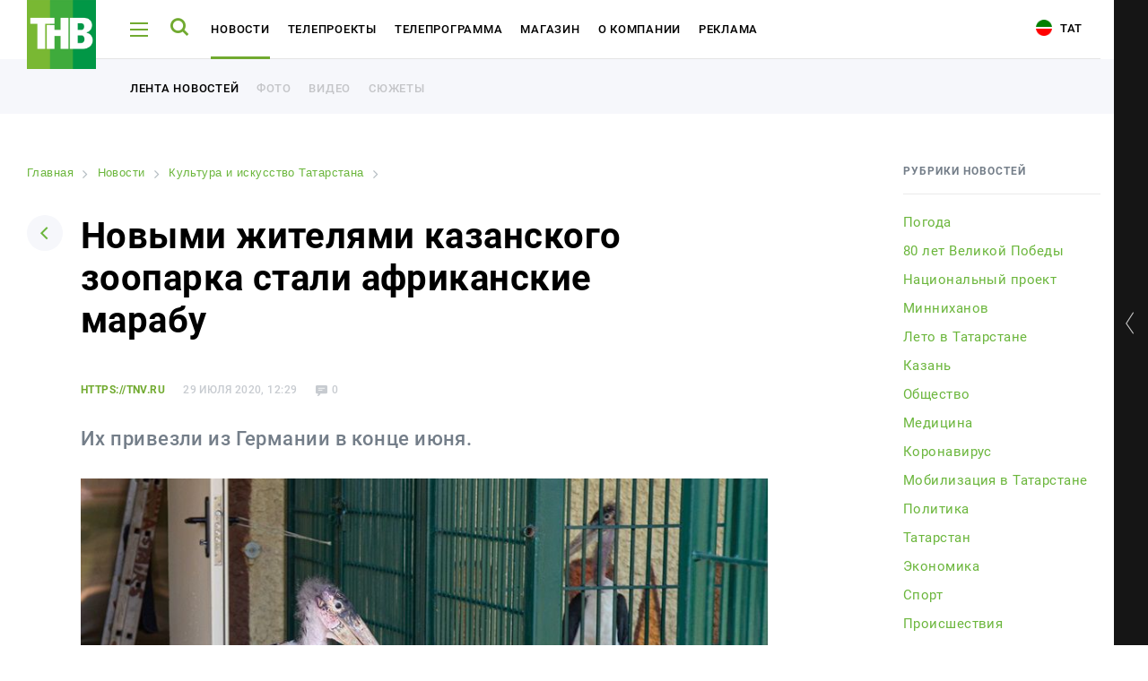

--- FILE ---
content_type: text/css
request_url: https://tnv.ru/bitrix/cache/css/s1/tnv/template_6ac6280874e8e51a25767a1d9e193045/template_6ac6280874e8e51a25767a1d9e193045_v1.css?1764700723391031
body_size: 52739
content:


/* Start:/local/static_backend/css/fonts.css?15700322785402*/
@font-face {
    font-display: swap;
    font-family: icomoon;
    font-weight: 400;
    font-style: normal;
    src: local('icomoon'), url(/local/static/fonts/icomoon/icomoon.eot?dvzey0);
    src: local('icomoon'), url(/local/static/fonts/icomoon/icomoon.eot?dvzey0#iefix) format('embedded-opentype'), url(/local/static/fonts/icomoon/icomoon.ttf?dvzey0) format('truetype'), url(/local/static/fonts/icomoon/icomoon.woff?dvzey0) format('woff'), url(/local/static/fonts/icomoon/icomoon.svg?dvzey0#icomoon) format('svg')
}
/* roboto-300 - latin_cyrillic */
@font-face {
    font-display: swap;
    font-family: 'Roboto';
    font-style: normal;
    font-weight: 300;
    src: local('Roboto Light'), local('Roboto-Light'),
    url('/local/static_backend/fonts/roboto-v20-latin_cyrillic-300.woff2') format('woff2'), /* Chrome 26+, Opera 23+, Firefox 39+ */
    url('/local/static_backend/fonts/roboto-v20-latin_cyrillic-300.woff') format('woff'); /* Chrome 6+, Firefox 3.6+, IE 9+, Safari 5.1+ */
}
/* roboto-300italic - latin_cyrillic */
@font-face {
    font-display: swap;
    font-family: 'Roboto';
    font-style: italic;
    font-weight: 300;
    src: local('Roboto Light Italic'), local('Roboto-LightItalic'),
    url('/local/static_backend/fonts/roboto-v20-latin_cyrillic-300italic.woff2') format('woff2'), /* Chrome 26+, Opera 23+, Firefox 39+ */
    url('/local/static_backend/fonts/roboto-v20-latin_cyrillic-300italic.woff') format('woff'); /* Chrome 6+, Firefox 3.6+, IE 9+, Safari 5.1+ */
}
/* roboto-regular - latin_cyrillic */
@font-face {
    font-display: swap;
    font-family: 'Roboto';
    font-style: normal;
    font-weight: 400;
    src: local('Roboto'), local('Roboto-Regular'),
    url('/local/static_backend/fonts/roboto-v20-latin_cyrillic-regular.woff2') format('woff2'), /* Chrome 26+, Opera 23+, Firefox 39+ */
    url('/local/static_backend/fonts/roboto-v20-latin_cyrillic-regular.woff') format('woff'); /* Chrome 6+, Firefox 3.6+, IE 9+, Safari 5.1+ */
}
/* roboto-italic - latin_cyrillic */
@font-face {
    font-display: swap;
    font-family: 'Roboto';
    font-style: italic;
    font-weight: 400;
    src: local('Roboto Italic'), local('Roboto-Italic'),
    url('/local/static_backend/fonts/roboto-v20-latin_cyrillic-italic.woff2') format('woff2'), /* Chrome 26+, Opera 23+, Firefox 39+ */
    url('/local/static_backend/fonts/roboto-v20-latin_cyrillic-italic.woff') format('woff'); /* Chrome 6+, Firefox 3.6+, IE 9+, Safari 5.1+ */
}
/* roboto-500 - latin_cyrillic */
@font-face {
    font-display: swap;
    font-family: 'Roboto';
    font-style: normal;
    font-weight: 500;
    src: local('Roboto Medium'), local('Roboto-Medium'),
    url('/local/static_backend/fonts/roboto-v20-latin_cyrillic-500.woff2') format('woff2'), /* Chrome 26+, Opera 23+, Firefox 39+ */
    url('/local/static_backend/fonts/roboto-v20-latin_cyrillic-500.woff') format('woff'); /* Chrome 6+, Firefox 3.6+, IE 9+, Safari 5.1+ */
}
/* roboto-500italic - latin_cyrillic */
@font-face {
    font-display: swap;
    font-family: 'Roboto';
    font-style: italic;
    font-weight: 500;
    src: local('Roboto Medium Italic'), local('Roboto-MediumItalic'),
    url('/local/static_backend/fonts/roboto-v20-latin_cyrillic-500italic.woff2') format('woff2'), /* Chrome 26+, Opera 23+, Firefox 39+ */
    url('/local/static_backend/fonts/roboto-v20-latin_cyrillic-500italic.woff') format('woff'); /* Chrome 6+, Firefox 3.6+, IE 9+, Safari 5.1+ */
}
/* roboto-700 - latin_cyrillic */
@font-face {
    font-display: swap;
    font-family: 'Roboto';
    font-style: normal;
    font-weight: 700;
    src: local('Roboto Bold'), local('Roboto-Bold'),
    url('/local/static_backend/fonts/roboto-v20-latin_cyrillic-700.woff2') format('woff2'), /* Chrome 26+, Opera 23+, Firefox 39+ */
    url('/local/static_backend/fonts/roboto-v20-latin_cyrillic-700.woff') format('woff'); /* Chrome 6+, Firefox 3.6+, IE 9+, Safari 5.1+ */
}
/* roboto-700italic - latin_cyrillic */
@font-face {
    font-display: swap;
    font-family: 'Roboto';
    font-style: italic;
    font-weight: 700;
    src: local('Roboto Bold Italic'), local('Roboto-BoldItalic'),
    url('/local/static_backend/fonts/roboto-v20-latin_cyrillic-700italic.woff2') format('woff2'), /* Chrome 26+, Opera 23+, Firefox 39+ */
    url('/local/static_backend/fonts/roboto-v20-latin_cyrillic-700italic.woff') format('woff'); /* Chrome 6+, Firefox 3.6+, IE 9+, Safari 5.1+ */
}
/* roboto-900 - latin_cyrillic */
@font-face {
    font-display: swap;
    font-family: 'Roboto';
    font-style: normal;
    font-weight: 900;
    src: local('Roboto Black'), local('Roboto-Black'),
    url('/local/static_backend/fonts/roboto-v20-latin_cyrillic-900.woff2') format('woff2'), /* Chrome 26+, Opera 23+, Firefox 39+ */
    url('/local/static_backend/fonts/roboto-v20-latin_cyrillic-900.woff') format('woff'); /* Chrome 6+, Firefox 3.6+, IE 9+, Safari 5.1+ */
}
/* roboto-900italic - latin_cyrillic */
@font-face {
    font-display: swap;
    font-family: 'Roboto';
    font-style: italic;
    font-weight: 900;
    src: local('Roboto Black Italic'), local('Roboto-BlackItalic'),
    url('/local/static_backend/fonts/roboto-v20-latin_cyrillic-900italic.woff2') format('woff2'), /* Chrome 26+, Opera 23+, Firefox 39+ */
    url('/local/static_backend/fonts/roboto-v20-latin_cyrillic-900italic.woff') format('woff'); /* Chrome 6+, Firefox 3.6+, IE 9+, Safari 5.1+ */
}
/* End */


/* Start:/local/static/css/new.22.app.min.css?1760265162370368*/
.owl-carousel {
    display: none;
    width: 100%;
    -webkit-tap-highlight-color: transparent;
    position: relative;
    z-index: 1
}

.owl-carousel .owl-stage {
    position: relative;
    -ms-touch-action: pan-Y;
    touch-action: manipulation;
    -moz-backface-visibility: hidden
}

.owl-carousel .owl-stage:after {
    content: ".";
    display: block;
    clear: both;
    visibility: hidden;
    line-height: 0;
    height: 0
}

.owl-carousel .owl-stage-outer {
    position: relative;
    overflow: hidden;
    -webkit-transform: translate3d(0, 0, 0)
}

.owl-carousel .owl-item, .owl-carousel .owl-wrapper {
    -webkit-backface-visibility: hidden;
    -moz-backface-visibility: hidden;
    -ms-backface-visibility: hidden;
    -webkit-transform: translate3d(0, 0, 0);
    -moz-transform: translate3d(0, 0, 0);
    -ms-transform: translate3d(0, 0, 0)
}

.owl-carousel .owl-item {
    position: relative;
    min-height: 1px;
    float: left;
    -webkit-backface-visibility: hidden;
    -webkit-tap-highlight-color: transparent;
    -webkit-touch-callout: none
}

.owl-carousel .owl-item img {
    display: block;
    width: 100%
}

.owl-carousel .owl-dots.disabled, .owl-carousel .owl-nav.disabled {
    display: none
}

.owl-carousel .owl-dot, .owl-carousel .owl-nav .owl-next, .owl-carousel .owl-nav .owl-prev {
    cursor: pointer;
    -webkit-user-select: none;
    -khtml-user-select: none;
    -moz-user-select: none;
    -ms-user-select: none;
    user-select: none
}

.owl-carousel .owl-nav button.owl-next, .owl-carousel .owl-nav button.owl-prev, .owl-carousel button.owl-dot {
    background: 0 0;
    color: inherit;
    border: none;
    padding: 0 !important;
    font: inherit
}

.owl-carousel.owl-loaded {
    display: block
}

.owl-carousel.owl-loading {
    opacity: 0;
    display: block
}

.owl-carousel.owl-hidden {
    opacity: 0
}

.owl-carousel.owl-refresh .owl-item {
    visibility: hidden
}

.owl-carousel.owl-drag .owl-item {
    -ms-touch-action: pan-y;
    touch-action: pan-y;
    -webkit-user-select: none;
    -moz-user-select: none;
    -ms-user-select: none;
    user-select: none
}

.owl-carousel.owl-grab {
    cursor: move;
    cursor: grab
}

.owl-carousel.owl-rtl {
    direction: rtl
}

.owl-carousel.owl-rtl .owl-item {
    float: right
}

.no-js .owl-carousel {
    display: block
}

.owl-carousel .animated {
    animation-duration: 1s;
    animation-fill-mode: both
}

.owl-carousel .owl-animated-in {
    z-index: 0
}

.owl-carousel .owl-animated-out {
    z-index: 1
}

.owl-carousel .fadeOut {
    animation-name: fadeOut
}

@keyframes fadeOut {
    0% {
        opacity: 1
    }
    100% {
        opacity: 0
    }
}

.owl-height {
    transition: height .5s ease-in-out
}

.owl-carousel .owl-item .owl-lazy {
    opacity: 0;
    transition: opacity .4s ease
}

.owl-carousel .owl-item .owl-lazy:not([src]), .owl-carousel .owl-item .owl-lazy[src^=""] {
    max-height: 0
}

.owl-carousel .owl-item img.owl-lazy {
    transform-style: preserve-3d
}

.owl-carousel .owl-video-wrapper {
    position: relative;
    height: 100%;
    background: #000
}

.owl-carousel .owl-video-play-icon {
    position: absolute;
    height: 80px;
    width: 80px;
    left: 50%;
    top: 50%;
    margin-left: -40px;
    margin-top: -40px;
    background: url(/local/static/css/../../bower_components/owl.carousel/dist/assets/owl.video.play.png) no-repeat;
    cursor: pointer;
    z-index: 1;
    -webkit-backface-visibility: hidden;
    transition: transform .1s ease
}

.owl-carousel .owl-video-play-icon:hover {
    -ms-transform: scale(1.3, 1.3);
    transform: scale(1.3, 1.3)
}

.owl-carousel .owl-video-playing .owl-video-play-icon, .owl-carousel .owl-video-playing .owl-video-tn {
    display: none
}

.owl-carousel .owl-video-tn {
    opacity: 0;
    height: 100%;
    background-position: center center;
    background-repeat: no-repeat;
    background-size: contain;
    transition: opacity .4s ease
}

.owl-carousel .owl-video-frame {
    position: relative;
    z-index: 1;
    height: 100%;
    width: 100%
}

.owl-theme .owl-nav {
    margin-top: 10px;
    text-align: center;
    -webkit-tap-highlight-color: transparent
}

.owl-theme .owl-nav [class*=owl-] {
    color: #fff;
    font-size: 14px;
    margin: 5px;
    padding: 4px 7px;
    background: #d6d6d6;
    display: inline-block;
    cursor: pointer;
    border-radius: 3px
}

.owl-theme .owl-nav [class*=owl-]:hover {
    background: #869791;
    color: #fff;
    text-decoration: none
}

.owl-theme .owl-nav .disabled {
    opacity: .5;
    cursor: default
}

.owl-theme .owl-nav.disabled + .owl-dots {
    margin-top: 10px
}

.owl-theme .owl-dots {
    text-align: center;
    -webkit-tap-highlight-color: transparent
}

.owl-theme .owl-dots .owl-dot {
    display: inline-block;
    zoom: 1
}

.owl-theme .owl-dots .owl-dot span {
    width: 10px;
    height: 10px;
    margin: 5px 7px;
    background: #d6d6d6;
    display: block;
    -webkit-backface-visibility: visible;
    transition: opacity .2s ease;
    border-radius: 30px
}

.owl-theme .owl-dots .owl-dot.active span, .owl-theme .owl-dots .owl-dot:hover span {
    background: #869791
}

.nice-select {
    -webkit-tap-highlight-color: transparent;
    background-color: #fff;
    border-radius: 5px;
    border: solid 1px #e8e8e8;
    box-sizing: border-box;
    clear: both;
    cursor: pointer;
    display: block;
    float: left;
    font-family: inherit;
    font-size: 14px;
    font-weight: 400;
    height: 42px;
    line-height: 40px;
    outline: 0;
    padding-left: 18px;
    padding-right: 30px;
    position: relative;
    text-align: left !important;
    -webkit-transition: all .2s ease-in-out;
    transition: all .2s ease-in-out;
    -webkit-user-select: none;
    -moz-user-select: none;
    -ms-user-select: none;
    user-select: none;
    white-space: nowrap;
    width: auto
}

.nice-select:hover {
    border-color: #dbdbdb
}

.nice-select.open, .nice-select:active, .nice-select:focus {
    border-color: #999
}

.nice-select:after {
    border-bottom: 2px solid #999;
    border-right: 2px solid #999;
    content: '';
    display: block;
    height: 5px;
    margin-top: -4px;
    pointer-events: none;
    position: absolute;
    right: 12px;
    top: 50%;
    -webkit-transform-origin: 66% 66%;
    -ms-transform-origin: 66% 66%;
    transform-origin: 66% 66%;
    -webkit-transform: rotate(45deg);
    -ms-transform: rotate(45deg);
    transform: rotate(45deg);
    -webkit-transition: all .15s ease-in-out;
    transition: all .15s ease-in-out;
    width: 5px
}

.nice-select.open:after {
    -webkit-transform: rotate(-135deg);
    -ms-transform: rotate(-135deg);
    transform: rotate(-135deg)
}

.nice-select.open .list {
    opacity: 1;
    pointer-events: auto;
    -webkit-transform: scale(1) translateY(0);
    -ms-transform: scale(1) translateY(0);
    transform: scale(1) translateY(0)
}

.nice-select.disabled {
    border-color: #ededed;
    color: #999;
    pointer-events: none
}

.nice-select.disabled:after {
    border-color: #ccc
}

.nice-select.wide {
    width: 100%
}

.nice-select.wide .list {
    left: 0 !important;
    right: 0 !important
}

.nice-select.right {
    float: right
}

.nice-select.right .list {
    left: auto;
    right: 0
}

.nice-select.small {
    font-size: 12px;
    height: 36px;
    line-height: 34px
}

.nice-select.small:after {
    height: 4px;
    width: 4px
}

.nice-select.small .option {
    line-height: 34px;
    min-height: 34px
}

.nice-select .list {
    background-color: #fff;
    border-radius: 5px;
    box-shadow: 0 0 0 1px rgba(68, 68, 68, .11);
    box-sizing: border-box;
    margin-top: 4px;
    opacity: 0;
    overflow: hidden;
    padding: 0;
    pointer-events: none;
    position: absolute;
    top: 100%;
    left: 0;
    -webkit-transform-origin: 50% 0;
    -ms-transform-origin: 50% 0;
    transform-origin: 50% 0;
    -webkit-transform: scale(.75) translateY(-21px);
    -ms-transform: scale(.75) translateY(-21px);
    transform: scale(.75) translateY(-21px);
    -webkit-transition: all .2s cubic-bezier(.5, 0, 0, 1.25), opacity .15s ease-out;
    transition: all .2s cubic-bezier(.5, 0, 0, 1.25), opacity .15s ease-out;
    z-index: 9
}

.nice-select .list:hover .option:not(:hover) {
    background-color: transparent !important
}

.nice-select .option {
    cursor: pointer;
    font-weight: 400;
    line-height: 40px;
    list-style: none;
    min-height: 40px;
    outline: 0;
    padding-left: 18px;
    padding-right: 29px;
    text-align: left;
    -webkit-transition: all .2s;
    transition: all .2s
}

.nice-select .option.focus, .nice-select .option.selected.focus, .nice-select .option:hover {
    background-color: #f6f6f6
}

.nice-select .option.selected {
    font-weight: 700
}

.nice-select .option.disabled {
    background-color: transparent;
    color: #999;
    cursor: default
}

.no-csspointerevents .nice-select .list {
    display: none
}

.no-csspointerevents .nice-select.open .list {
    display: block
}

.datepicker--cell-day.-other-month-, .datepicker--cell-year.-other-decade- {
    color: #dedede
}

.datepicker--cell-day.-other-month-:hover, .datepicker--cell-year.-other-decade-:hover {
    color: #c5c5c5
}

.-disabled-.-focus-.datepicker--cell-day.-other-month-, .-disabled-.-focus-.datepicker--cell-year.-other-decade- {
    color: #dedede
}

.-selected-.datepicker--cell-day.-other-month-, .-selected-.datepicker--cell-year.-other-decade- {
    color: #fff;
    background: #a2ddf6
}

.-selected-.-focus-.datepicker--cell-day.-other-month-, .-selected-.-focus-.datepicker--cell-year.-other-decade- {
    background: #8ad5f4
}

.-in-range-.datepicker--cell-day.-other-month-, .-in-range-.datepicker--cell-year.-other-decade- {
    background-color: rgba(92, 196, 239, .1);
    color: #ccc
}

.-in-range-.-focus-.datepicker--cell-day.-other-month-, .-in-range-.-focus-.datepicker--cell-year.-other-decade- {
    background-color: rgba(92, 196, 239, .2)
}

.datepicker--cell-day.-other-month-:empty, .datepicker--cell-year.-other-decade-:empty {
    background: 0 0;
    border: none
}

.datepicker--cells {
    display: -webkit-flex;
    display: -ms-flexbox;
    display: flex;
    -webkit-flex-wrap: wrap;
    -ms-flex-wrap: wrap;
    flex-wrap: wrap
}

.datepicker--cell {
    border-radius: 4px;
    box-sizing: border-box;
    cursor: pointer;
    display: -webkit-flex;
    display: -ms-flexbox;
    display: flex;
    position: relative;
    -webkit-align-items: center;
    -ms-flex-align: center;
    align-items: center;
    -webkit-justify-content: center;
    -ms-flex-pack: center;
    justify-content: center;
    height: 32px;
    z-index: 1
}

.datepicker--cell.-focus- {
    background: #f0f0f0
}

.datepicker--cell.-current- {
    color: #4eb5e6
}

.datepicker--cell.-current-.-focus- {
    color: #4a4a4a
}

.datepicker--cell.-current-.-in-range- {
    color: #4eb5e6
}

.datepicker--cell.-in-range- {
    background: rgba(92, 196, 239, .1);
    color: #4a4a4a;
    border-radius: 0
}

.datepicker--cell.-in-range-.-focus- {
    background-color: rgba(92, 196, 239, .2)
}

.datepicker--cell.-disabled- {
    cursor: default;
    color: #aeaeae
}

.datepicker--cell.-disabled-.-focus- {
    color: #aeaeae
}

.datepicker--cell.-disabled-.-in-range- {
    color: #a1a1a1
}

.datepicker--cell.-disabled-.-current-.-focus- {
    color: #aeaeae
}

.datepicker--cell.-range-from- {
    border: 1px solid rgba(92, 196, 239, .5);
    background-color: rgba(92, 196, 239, .1);
    border-radius: 4px 0 0 4px
}

.datepicker--cell.-range-to- {
    border: 1px solid rgba(92, 196, 239, .5);
    background-color: rgba(92, 196, 239, .1);
    border-radius: 0 4px 4px 0
}

.datepicker--cell.-range-from-.-range-to- {
    border-radius: 4px
}

.datepicker--cell.-selected- {
    color: #fff;
    border: none;
    background: #5cc4ef
}

.datepicker--cell.-selected-.-current- {
    color: #fff;
    background: #5cc4ef
}

.datepicker--cell.-selected-.-focus- {
    background: #45bced
}

.datepicker--cell:empty {
    cursor: default
}

.datepicker--days-names {
    display: -webkit-flex;
    display: -ms-flexbox;
    display: flex;
    -webkit-flex-wrap: wrap;
    -ms-flex-wrap: wrap;
    flex-wrap: wrap;
    margin: 8px 0 3px
}

.datepicker--day-name {
    color: #ff9a19;
    display: -webkit-flex;
    display: -ms-flexbox;
    display: flex;
    -webkit-align-items: center;
    -ms-flex-align: center;
    align-items: center;
    -webkit-justify-content: center;
    -ms-flex-pack: center;
    justify-content: center;
    -webkit-flex: 1;
    -ms-flex: 1;
    flex: 1;
    text-align: center;
    text-transform: uppercase;
    font-size: .8em
}

.datepicker--cell-day {
    width: 14.28571%
}

.datepicker--cells-months {
    height: 170px
}

.datepicker--cell-month {
    width: 33.33%;
    height: 25%
}

.datepicker--years {
    height: 170px
}

.datepicker--cells-years {
    height: 170px
}

.datepicker--cell-year {
    width: 25%;
    height: 33.33%
}

.datepicker--cell-day.-other-month-, .datepicker--cell-year.-other-decade- {
    color: #dedede
}

.datepicker--cell-day.-other-month-:hover, .datepicker--cell-year.-other-decade-:hover {
    color: #c5c5c5
}

.-disabled-.-focus-.datepicker--cell-day.-other-month-, .-disabled-.-focus-.datepicker--cell-year.-other-decade- {
    color: #dedede
}

.-selected-.datepicker--cell-day.-other-month-, .-selected-.datepicker--cell-year.-other-decade- {
    color: #fff;
    background: #a2ddf6
}

.-selected-.-focus-.datepicker--cell-day.-other-month-, .-selected-.-focus-.datepicker--cell-year.-other-decade- {
    background: #8ad5f4
}

.-in-range-.datepicker--cell-day.-other-month-, .-in-range-.datepicker--cell-year.-other-decade- {
    background-color: rgba(92, 196, 239, .1);
    color: #ccc
}

.-in-range-.-focus-.datepicker--cell-day.-other-month-, .-in-range-.-focus-.datepicker--cell-year.-other-decade- {
    background-color: rgba(92, 196, 239, .2)
}

.datepicker--cell-day.-other-month-:empty, .datepicker--cell-year.-other-decade-:empty {
    background: 0 0;
    border: none
}

.datepickers-container {
    position: absolute;
    left: 0;
    top: 0
}

@media print {
    .datepickers-container {
        display: none
    }
}

.datepicker {
    background: #fff;
    border: 1px solid #dbdbdb;
    box-shadow: 0 4px 12px rgba(0, 0, 0, .15);
    border-radius: 4px;
    box-sizing: content-box;
    font-family: Tahoma, sans-serif;
    font-size: 14px;
    color: #4a4a4a;
    width: 250px;
    position: absolute;
    left: -100000px;
    opacity: 0;
    transition: opacity .3s ease, left 0s .3s, -webkit-transform .3s ease;
    transition: opacity .3s ease, transform .3s ease, left 0s .3s;
    transition: opacity .3s ease, transform .3s ease, left 0s .3s, -webkit-transform .3s ease;
    z-index: 100
}

.datepicker.-from-top- {
    -webkit-transform: translateY(-8px);
    transform: translateY(-8px)
}

.datepicker.-from-right- {
    -webkit-transform: translateX(8px);
    transform: translateX(8px)
}

.datepicker.-from-bottom- {
    -webkit-transform: translateY(8px);
    transform: translateY(8px)
}

.datepicker.-from-left- {
    -webkit-transform: translateX(-8px);
    transform: translateX(-8px)
}

.datepicker.active {
    opacity: 1;
    -webkit-transform: translate(0);
    transform: translate(0);
    transition: opacity .3s ease, left 0s 0s, -webkit-transform .3s ease;
    transition: opacity .3s ease, transform .3s ease, left 0s 0s;
    transition: opacity .3s ease, transform .3s ease, left 0s 0s, -webkit-transform .3s ease
}

.datepicker-inline .datepicker {
    border-color: #d7d7d7;
    box-shadow: none;
    position: static;
    left: auto;
    right: auto;
    opacity: 1;
    -webkit-transform: none;
    transform: none
}

.datepicker-inline .datepicker--pointer {
    display: none
}

.datepicker--content {
    box-sizing: content-box;
    padding: 4px
}

.-only-timepicker- .datepicker--content {
    display: none
}

.datepicker--pointer {
    position: absolute;
    background: #fff;
    border-top: 1px solid #dbdbdb;
    border-right: 1px solid #dbdbdb;
    width: 10px;
    height: 10px;
    z-index: -1
}

.-top-center- .datepicker--pointer, .-top-left- .datepicker--pointer, .-top-right- .datepicker--pointer {
    top: calc(100% - 4px);
    -webkit-transform: rotate(135deg);
    transform: rotate(135deg)
}

.-right-bottom- .datepicker--pointer, .-right-center- .datepicker--pointer, .-right-top- .datepicker--pointer {
    right: calc(100% - 4px);
    -webkit-transform: rotate(225deg);
    transform: rotate(225deg)
}

.-bottom-center- .datepicker--pointer, .-bottom-left- .datepicker--pointer, .-bottom-right- .datepicker--pointer {
    bottom: calc(100% - 4px);
    -webkit-transform: rotate(315deg);
    transform: rotate(315deg)
}

.-left-bottom- .datepicker--pointer, .-left-center- .datepicker--pointer, .-left-top- .datepicker--pointer {
    left: calc(100% - 4px);
    -webkit-transform: rotate(45deg);
    transform: rotate(45deg)
}

.-bottom-left- .datepicker--pointer, .-top-left- .datepicker--pointer {
    left: 10px
}

.-bottom-right- .datepicker--pointer, .-top-right- .datepicker--pointer {
    right: 10px
}

.-bottom-center- .datepicker--pointer, .-top-center- .datepicker--pointer {
    left: calc(50% - 10px / 2)
}

.-left-top- .datepicker--pointer, .-right-top- .datepicker--pointer {
    top: 10px
}

.-left-bottom- .datepicker--pointer, .-right-bottom- .datepicker--pointer {
    bottom: 10px
}

.-left-center- .datepicker--pointer, .-right-center- .datepicker--pointer {
    top: calc(50% - 10px / 2)
}

.datepicker--body {
    display: none
}

.datepicker--body.active {
    display: block
}

.datepicker--cell-day.-other-month-, .datepicker--cell-year.-other-decade- {
    color: #dedede
}

.datepicker--cell-day.-other-month-:hover, .datepicker--cell-year.-other-decade-:hover {
    color: #c5c5c5
}

.-disabled-.-focus-.datepicker--cell-day.-other-month-, .-disabled-.-focus-.datepicker--cell-year.-other-decade- {
    color: #dedede
}

.-selected-.datepicker--cell-day.-other-month-, .-selected-.datepicker--cell-year.-other-decade- {
    color: #fff;
    background: #a2ddf6
}

.-selected-.-focus-.datepicker--cell-day.-other-month-, .-selected-.-focus-.datepicker--cell-year.-other-decade- {
    background: #8ad5f4
}

.-in-range-.datepicker--cell-day.-other-month-, .-in-range-.datepicker--cell-year.-other-decade- {
    background-color: rgba(92, 196, 239, .1);
    color: #ccc
}

.-in-range-.-focus-.datepicker--cell-day.-other-month-, .-in-range-.-focus-.datepicker--cell-year.-other-decade- {
    background-color: rgba(92, 196, 239, .2)
}

.datepicker--cell-day.-other-month-:empty, .datepicker--cell-year.-other-decade-:empty {
    background: 0 0;
    border: none
}

.datepicker--nav {
    display: -webkit-flex;
    display: -ms-flexbox;
    display: flex;
    -webkit-justify-content: space-between;
    -ms-flex-pack: justify;
    justify-content: space-between;
    border-bottom: 1px solid #efefef;
    min-height: 32px;
    padding: 4px
}

.-only-timepicker- .datepicker--nav {
    display: none
}

.datepicker--nav-action, .datepicker--nav-title {
    display: -webkit-flex;
    display: -ms-flexbox;
    display: flex;
    cursor: pointer;
    -webkit-align-items: center;
    -ms-flex-align: center;
    align-items: center;
    -webkit-justify-content: center;
    -ms-flex-pack: center;
    justify-content: center
}

.datepicker--nav-action {
    width: 32px;
    border-radius: 4px;
    -webkit-user-select: none;
    -moz-user-select: none;
    -ms-user-select: none;
    user-select: none
}

.datepicker--nav-action:hover {
    background: #f0f0f0
}

.datepicker--nav-action.-disabled- {
    visibility: hidden
}

.datepicker--nav-action svg {
    width: 32px;
    height: 32px
}

.datepicker--nav-action path {
    fill: none;
    stroke: #9c9c9c;
    stroke-width: 2px
}

.datepicker--nav-title {
    border-radius: 4px;
    padding: 0 8px
}

.datepicker--nav-title i {
    font-style: normal;
    color: #9c9c9c;
    margin-left: 5px
}

.datepicker--nav-title:hover {
    background: #f0f0f0
}

.datepicker--nav-title.-disabled- {
    cursor: default;
    background: 0 0
}

.datepicker--buttons {
    display: -webkit-flex;
    display: -ms-flexbox;
    display: flex;
    padding: 4px;
    border-top: 1px solid #efefef
}

.datepicker--button {
    color: #4eb5e6;
    cursor: pointer;
    border-radius: 4px;
    -webkit-flex: 1;
    -ms-flex: 1;
    flex: 1;
    display: -webkit-inline-flex;
    display: -ms-inline-flexbox;
    display: inline-flex;
    -webkit-justify-content: center;
    -ms-flex-pack: center;
    justify-content: center;
    -webkit-align-items: center;
    -ms-flex-align: center;
    align-items: center;
    height: 32px
}

.datepicker--button:hover {
    color: #4a4a4a;
    background: #f0f0f0
}

.datepicker--cell-day.-other-month-, .datepicker--cell-year.-other-decade- {
    color: #dedede
}

.datepicker--cell-day.-other-month-:hover, .datepicker--cell-year.-other-decade-:hover {
    color: #c5c5c5
}

.-disabled-.-focus-.datepicker--cell-day.-other-month-, .-disabled-.-focus-.datepicker--cell-year.-other-decade- {
    color: #dedede
}

.-selected-.datepicker--cell-day.-other-month-, .-selected-.datepicker--cell-year.-other-decade- {
    color: #fff;
    background: #a2ddf6
}

.-selected-.-focus-.datepicker--cell-day.-other-month-, .-selected-.-focus-.datepicker--cell-year.-other-decade- {
    background: #8ad5f4
}

.-in-range-.datepicker--cell-day.-other-month-, .-in-range-.datepicker--cell-year.-other-decade- {
    background-color: rgba(92, 196, 239, .1);
    color: #ccc
}

.-in-range-.-focus-.datepicker--cell-day.-other-month-, .-in-range-.-focus-.datepicker--cell-year.-other-decade- {
    background-color: rgba(92, 196, 239, .2)
}

.datepicker--cell-day.-other-month-:empty, .datepicker--cell-year.-other-decade-:empty {
    background: 0 0;
    border: none
}

.datepicker--time {
    border-top: 1px solid #efefef;
    display: -webkit-flex;
    display: -ms-flexbox;
    display: flex;
    -webkit-align-items: center;
    -ms-flex-align: center;
    align-items: center;
    padding: 4px;
    position: relative
}

.datepicker--time.-am-pm- .datepicker--time-sliders {
    -webkit-flex: 0 1 138px;
    -ms-flex: 0 1 138px;
    flex: 0 1 138px;
    max-width: 138px
}

.-only-timepicker- .datepicker--time {
    border-top: none
}

.datepicker--time-sliders {
    -webkit-flex: 0 1 153px;
    -ms-flex: 0 1 153px;
    flex: 0 1 153px;
    margin-right: 10px;
    max-width: 153px
}

.datepicker--time-label {
    display: none;
    font-size: 12px
}

.datepicker--time-current {
    display: -webkit-flex;
    display: -ms-flexbox;
    display: flex;
    -webkit-align-items: center;
    -ms-flex-align: center;
    align-items: center;
    -webkit-flex: 1;
    -ms-flex: 1;
    flex: 1;
    font-size: 14px;
    text-align: center;
    margin: 0 0 0 10px
}

.datepicker--time-current-colon {
    margin: 0 2px 3px;
    line-height: 1
}

.datepicker--time-current-hours, .datepicker--time-current-minutes {
    line-height: 1;
    font-size: 19px;
    font-family: "Century Gothic", CenturyGothic, AppleGothic, sans-serif;
    position: relative;
    z-index: 1
}

.datepicker--time-current-hours:after, .datepicker--time-current-minutes:after {
    content: '';
    background: #f0f0f0;
    border-radius: 4px;
    position: absolute;
    left: -2px;
    top: -3px;
    right: -2px;
    bottom: -2px;
    z-index: -1;
    opacity: 0
}

.datepicker--time-current-hours.-focus-:after, .datepicker--time-current-minutes.-focus-:after {
    opacity: 1
}

.datepicker--time-current-ampm {
    text-transform: uppercase;
    -webkit-align-self: flex-end;
    -ms-flex-item-align: end;
    align-self: flex-end;
    color: #9c9c9c;
    margin-left: 6px;
    font-size: 11px;
    margin-bottom: 1px
}

.datepicker--time-row {
    display: -webkit-flex;
    display: -ms-flexbox;
    display: flex;
    -webkit-align-items: center;
    -ms-flex-align: center;
    align-items: center;
    font-size: 11px;
    height: 17px;
    background: linear-gradient(to right, #dedede, #dedede) left 50%/100% 1px no-repeat
}

.datepicker--time-row:first-child {
    margin-bottom: 4px
}

.datepicker--time-row input[type=range] {
    background: 0 0;
    cursor: pointer;
    -webkit-flex: 1;
    -ms-flex: 1;
    flex: 1;
    height: 100%;
    padding: 0;
    margin: 0;
    -webkit-appearance: none
}

.datepicker--time-row input[type=range]::-webkit-slider-thumb {
    -webkit-appearance: none
}

.datepicker--time-row input[type=range]::-ms-tooltip {
    display: none
}

.datepicker--time-row input[type=range]:hover::-webkit-slider-thumb {
    border-color: #b8b8b8
}

.datepicker--time-row input[type=range]:hover::-moz-range-thumb {
    border-color: #b8b8b8
}

.datepicker--time-row input[type=range]:hover::-ms-thumb {
    border-color: #b8b8b8
}

.datepicker--time-row input[type=range]:focus {
    outline: 0
}

.datepicker--time-row input[type=range]:focus::-webkit-slider-thumb {
    background: #5cc4ef;
    border-color: #5cc4ef
}

.datepicker--time-row input[type=range]:focus::-moz-range-thumb {
    background: #5cc4ef;
    border-color: #5cc4ef
}

.datepicker--time-row input[type=range]:focus::-ms-thumb {
    background: #5cc4ef;
    border-color: #5cc4ef
}

.datepicker--time-row input[type=range]::-webkit-slider-thumb {
    box-sizing: border-box;
    height: 12px;
    width: 12px;
    border-radius: 3px;
    border: 1px solid #dedede;
    background: #fff;
    cursor: pointer;
    transition: background .2s
}

.datepicker--time-row input[type=range]::-moz-range-thumb {
    box-sizing: border-box;
    height: 12px;
    width: 12px;
    border-radius: 3px;
    border: 1px solid #dedede;
    background: #fff;
    cursor: pointer;
    transition: background .2s
}

.datepicker--time-row input[type=range]::-ms-thumb {
    box-sizing: border-box;
    height: 12px;
    width: 12px;
    border-radius: 3px;
    border: 1px solid #dedede;
    background: #fff;
    cursor: pointer;
    transition: background .2s
}

.datepicker--time-row input[type=range]::-webkit-slider-thumb {
    margin-top: -6px
}

.datepicker--time-row input[type=range]::-webkit-slider-runnable-track {
    border: none;
    height: 1px;
    cursor: pointer;
    color: transparent;
    background: 0 0
}

.datepicker--time-row input[type=range]::-moz-range-track {
    border: none;
    height: 1px;
    cursor: pointer;
    color: transparent;
    background: 0 0
}

.datepicker--time-row input[type=range]::-ms-track {
    border: none;
    height: 1px;
    cursor: pointer;
    color: transparent;
    background: 0 0
}

.datepicker--time-row input[type=range]::-ms-fill-lower {
    background: 0 0
}

.datepicker--time-row input[type=range]::-ms-fill-upper {
    background: 0 0
}

.datepicker--time-row span {
    padding: 0 12px
}

.datepicker--time-icon {
    color: #9c9c9c;
    border: 1px solid;
    border-radius: 50%;
    font-size: 16px;
    position: relative;
    margin: 0 5px -1px 0;
    width: 1em;
    height: 1em
}

.datepicker--time-icon:after, .datepicker--time-icon:before {
    content: '';
    background: currentColor;
    position: absolute
}

.datepicker--time-icon:after {
    height: .4em;
    width: 1px;
    left: calc(50% - 1px);
    top: calc(50% + 1px);
    -webkit-transform: translateY(-100%);
    transform: translateY(-100%)
}

.datepicker--time-icon:before {
    width: .4em;
    height: 1px;
    top: calc(50% + 1px);
    left: calc(50% - 1px)
}

.datepicker--cell-day.-other-month-, .datepicker--cell-year.-other-decade- {
    color: #dedede
}

.datepicker--cell-day.-other-month-:hover, .datepicker--cell-year.-other-decade-:hover {
    color: #c5c5c5
}

.-disabled-.-focus-.datepicker--cell-day.-other-month-, .-disabled-.-focus-.datepicker--cell-year.-other-decade- {
    color: #dedede
}

.-selected-.datepicker--cell-day.-other-month-, .-selected-.datepicker--cell-year.-other-decade- {
    color: #fff;
    background: #a2ddf6
}

.-selected-.-focus-.datepicker--cell-day.-other-month-, .-selected-.-focus-.datepicker--cell-year.-other-decade- {
    background: #8ad5f4
}

.-in-range-.datepicker--cell-day.-other-month-, .-in-range-.datepicker--cell-year.-other-decade- {
    background-color: rgba(92, 196, 239, .1);
    color: #ccc
}

.-in-range-.-focus-.datepicker--cell-day.-other-month-, .-in-range-.-focus-.datepicker--cell-year.-other-decade- {
    background-color: rgba(92, 196, 239, .2)
}

.datepicker--cell-day.-other-month-:empty, .datepicker--cell-year.-other-decade-:empty {
    background: 0 0;
    border: none
}

.iziModal {
    display: none;
    position: fixed;
    top: 0;
    bottom: 0;
    left: 0;
    right: 0;
    margin: auto;
    background: #fff;
    box-shadow: 0 0 8px rgba(0, 0, 0, .3);
    transition: margin-top .3s ease, height .3s ease;
    transform: translateZ(0)
}

.iziModal * {
    -webkit-font-smoothing: antialiased
}

.iziModal::after {
    content: '';
    width: 100%;
    height: 0;
    opacity: 0;
    position: absolute;
    left: 0;
    bottom: 0;
    z-index: 1;
    background: -moz-linear-gradient(top, rgba(0, 0, 0, 0) 0, rgba(0, 0, 0, .35) 100%);
    background: -webkit-gradient(linear, left top, left bottom, color-stop(0, rgba(0, 0, 0, 0)), color-stop(100%, rgba(0, 0, 0, .35)));
    background: -webkit-linear-gradient(top, rgba(0, 0, 0, 0) 0, rgba(0, 0, 0, .35) 100%);
    background: -o-linear-gradient(top, rgba(0, 0, 0, 0) 0, rgba(0, 0, 0, .35) 100%);
    background: -ms-linear-gradient(top, rgba(0, 0, 0, 0) 0, rgba(0, 0, 0, .35) 100%);
    background: linear-gradient(to bottom, rgba(0, 0, 0, 0) 0, rgba(0, 0, 0, .35) 100%);
    transition: height .3s ease-in-out, opacity .3s ease-in-out;
    pointer-events: none
}

.iziModal.hasShadow::after {
    height: 30px;
    opacity: 1
}

.iziModal .iziModal-progressbar {
    position: absolute;
    left: 0;
    top: 0;
    width: 100%;
    z-index: 1
}

.iziModal .iziModal-progressbar > div {
    height: 2px;
    width: 100%
}

.iziModal .iziModal-header {
    background: #88a0b9;
    padding: 14px 18px 15px 18px;
    box-shadow: inset 0 -10px 15px -12px rgba(0, 0, 0, .3), 0 0 0 #555;
    overflow: hidden;
    position: relative;
    z-index: 10
}

.iziModal .iziModal-header-icon {
    font-size: 40px;
    color: rgba(255, 255, 255, .5);
    padding: 0 15px 0 0;
    margin: 0;
    float: left
}

.iziModal .iziModal-header-title {
    color: #fff;
    font-size: 18px;
    font-weight: 600;
    line-height: 1.3
}

.iziModal .iziModal-header-subtitle {
    color: rgba(255, 255, 255, .6);
    font-size: 12px;
    line-height: 1.45
}

.iziModal .iziModal-header-subtitle, .iziModal .iziModal-header-title {
    display: block;
    margin: 0;
    padding: 0;
    font-family: Lato, Arial;
    white-space: nowrap;
    overflow: hidden;
    text-overflow: ellipsis;
    text-align: left
}

.iziModal .iziModal-header-buttons {
    position: absolute;
    top: 50%;
    right: 10px;
    margin: -17px 0 0 0
}

.iziModal .iziModal-button {
    display: block;
    float: right;
    z-index: 2;
    outline: 0;
    height: 34px;
    width: 34px;
    border: 0;
    padding: 0;
    margin: 0;
    opacity: .3;
    border-radius: 50%;
    transition: transform .5s cubic-bezier(.16, .81, .32, 1), opacity .5s ease;
    background-size: 67% !important;
    -webkit-tap-highlight-color: transparent;
    -webkit-tap-highlight-color: transparent
}

.iziModal .iziModal-button-close {
    background: url([data-uri]) no-repeat 50% 50%
}

.iziModal .iziModal-button-fullscreen {
    background: url([data-uri]) no-repeat 50% 50%
}

.iziModal.isFullscreen .iziModal-button-fullscreen {
    background: url([data-uri]) no-repeat 50% 50%
}

.iziModal .iziModal-button-close:hover {
    transform: rotate(180deg)
}

.iziModal .iziModal-button:hover {
    opacity: .8
}

.iziModal .iziModal-header.iziModal-noSubtitle {
    height: auto;
    padding: 10px 15px 12px 15px
}

.iziModal .iziModal-header.iziModal-noSubtitle .iziModal-header-icon {
    font-size: 23px;
    padding-right: 13px
}

.iziModal .iziModal-header.iziModal-noSubtitle .iziModal-header-title {
    font-size: 15px;
    margin: 3px 0 0 0;
    font-weight: 400
}

.iziModal .iziModal-header.iziModal-noSubtitle .iziModal-header-buttons {
    right: 6px;
    margin: -16px 0 0 0
}

.iziModal .iziModal-header.iziModal-noSubtitle .iziModal-button {
    height: 30px;
    width: 30px
}

.iziModal-rtl {
    direction: rtl
}

.iziModal-rtl .iziModal-header {
    padding: 14px 18px 15px 40px
}

.iziModal-rtl .iziModal-header-icon {
    float: right;
    padding: 0 0 0 15px
}

.iziModal-rtl .iziModal-header-buttons {
    right: initial;
    left: 10px
}

.iziModal-rtl .iziModal-button {
    float: left
}

.iziModal-rtl .iziModal-header-subtitle, .iziModal-rtl .iziModal-header-title {
    text-align: right;
    font-family: Tahoma, Lato, Arial;
    font-weight: 500
}

.iziModal-rtl .iziModal-header.iziModal-noSubtitle {
    padding: 10px 15px 12px 40px
}

.iziModal-rtl .iziModal-header.iziModal-noSubtitle .iziModal-header-icon {
    padding: 0 0 0 13px
}

.iziModal.iziModal-light .iziModal-header-icon {
    color: rgba(0, 0, 0, .5)
}

.iziModal.iziModal-light .iziModal-header-title {
    color: #000
}

.iziModal.iziModal-light .iziModal-header-subtitle {
    color: rgba(0, 0, 0, .6)
}

.iziModal.iziModal-light .iziModal-button-close {
    background: url([data-uri]) no-repeat 50% 50%
}

.iziModal.iziModal-light .iziModal-button-fullscreen {
    background: url([data-uri]) no-repeat 50% 50%
}

.iziModal.iziModal-light.isFullscreen .iziModal-button-fullscreen {
    background: url([data-uri]) no-repeat 50% 50%
}

.iziModal .iziModal-loader {
    background: #fff url([data-uri]) no-repeat 50% 50%;
    position: absolute;
    left: 0;
    right: 0;
    top: 0;
    bottom: 0;
    z-index: 9
}

.iziModal .iziModal-content-loader {
    background: url([data-uri]) no-repeat 50% 50%
}

.iziModal .iziModal-content:after, .iziModal .iziModal-content:before {
    content: '';
    display: table
}

.iziModal .iziModal-content:after {
    clear: both
}

.iziModal .iziModal-content {
    zoom: 1;
    width: 100%;
    -webkit-overflow-scrolling: touch
}

.iziModal .iziModal-wrap {
    width: 100%;
    position: relative;
    -webkit-overflow-scrolling: touch;
    overflow-scrolling: touch
}

.iziModal .iziModal-iframe {
    border: 0;
    margin: 0 0 -6px 0;
    width: 100%;
    transition: height .3s ease
}

.iziModal-overlay {
    display: block;
    position: fixed;
    top: 0;
    left: 0;
    height: 100%;
    width: 100%
}

.iziModal-navigate {
    position: fixed;
    left: 0;
    right: 0;
    top: 0;
    bottom: 0;
    pointer-events: none
}

.iziModal-navigate-caption {
    position: absolute;
    left: 10px;
    top: 10px;
    color: #fff;
    line-height: 16px;
    font-size: 9px;
    font-family: Lato, Arial;
    letter-spacing: .1em;
    text-indent: 0;
    text-align: center;
    width: 70px;
    padding: 5px 0;
    text-transform: uppercase;
    display: none
}

.iziModal-navigate-caption::after, .iziModal-navigate-caption::before {
    position: absolute;
    top: 2px;
    width: 20px;
    height: 20px;
    text-align: center;
    line-height: 14px;
    font-size: 12px;
    content: '';
    background-size: 100% !important
}

.iziModal-navigate-caption:before {
    left: 0;
    background: url([data-uri]) no-repeat 50% 50%
}

.iziModal-navigate-caption:after {
    right: 0;
    background: url([data-uri]) no-repeat 50% 50%
}

.iziModal-navigate > button {
    position: fixed;
    bottom: 0;
    top: 0;
    border: 0;
    height: 100%;
    width: 84px;
    background-size: 100% !important;
    cursor: pointer;
    padding: 0;
    opacity: .2;
    transition: opacity .3s ease;
    pointer-events: all;
    margin: 0;
    outline: 0
}

.iziModal-navigate > button:hover {
    opacity: 1
}

.iziModal-navigate-prev {
    left: 50%;
    background: url([data-uri]) no-repeat 50% 50%
}

.iziModal-navigate-next {
    right: 50%;
    background: url([data-uri]) no-repeat 50% 50%
}

.iziModal.isAttachedTop .iziModal-header {
    border-top-left-radius: 0;
    border-top-right-radius: 0
}

.iziModal.isAttachedTop {
    margin-top: 0 !important;
    margin-bottom: auto !important;
    border-top-left-radius: 0 !important;
    border-top-right-radius: 0 !important
}

.iziModal.isAttachedBottom {
    margin-top: auto !important;
    margin-bottom: 0 !important;
    border-bottom-left-radius: 0 !important;
    border-bottom-right-radius: 0 !important
}

.iziModal.isFullscreen {
    max-width: 100% !important;
    margin: 0 !important;
    height: 100% !important;
    border-radius: 0 !important
}

.iziModal.isAttached {
    border-radius: 0 !important
}

.iziModal.hasScroll .iziModal-wrap {
    overflow-y: auto;
    overflow-x: hidden
}

html.iziModal-isOverflow {
    overflow: hidden
}

html.iziModal-isAttached body, html.iziModal-isOverflow body {
    overflow-y: scroll;
    position: relative
}

html.iziModal-isAttached {
    overflow: hidden
}

.iziModal ::-webkit-scrollbar {
    overflow: visible;
    height: 7px;
    width: 7px
}

.iziModal ::-webkit-scrollbar-thumb {
    background-color: rgba(0, 0, 0, .2);
    background-clip: padding-box;
    border: solid transparent;
    border-width: 0;
    min-height: 28px;
    padding: 100px 0 0;
    box-shadow: inset 1px 1px 0 rgba(0, 0, 0, .1), inset 0 -1px 0 rgba(0, 0, 0, .07)
}

.iziModal ::-webkit-scrollbar-thumb:active {
    background-color: rgba(0, 0, 0, .4)
}

.iziModal ::-webkit-scrollbar-button {
    height: 0;
    width: 0
}

.iziModal ::-webkit-scrollbar-track {
    background-clip: padding-box;
    border: solid transparent;
    border-width: 0 0 0 2px
}

.iziModal.transitionIn .iziModal-header {
    -webkit-animation: iziM-slideDown .7s cubic-bezier(.7, 0, .3, 1);
    -moz-animation: iziM-slideDown .7s cubic-bezier(.7, 0, .3, 1);
    animation: iziM-slideDown .7s cubic-bezier(.7, 0, .3, 1)
}

.iziModal.transitionIn .iziModal-header .iziModal-header-icon {
    -webkit-animation: iziM-revealIn 1s cubic-bezier(.16, .81, .32, 1) both;
    -moz-animation: iziM-revealIn 1s cubic-bezier(.16, .81, .32, 1) both;
    animation: iziM-revealIn 1s cubic-bezier(.16, .81, .32, 1) both
}

.iziModal.transitionIn .iziModal-header .iziModal-header-subtitle, .iziModal.transitionIn .iziModal-header .iziModal-header-title {
    -webkit-animation: iziM-slideIn 1s cubic-bezier(.16, .81, .32, 1) both;
    -moz-animation: iziM-slideIn 1s cubic-bezier(.16, .81, .32, 1) both;
    animation: iziM-slideIn 1s cubic-bezier(.16, .81, .32, 1) both
}

.iziModal.transitionIn .iziModal-header .iziModal-button {
    -webkit-animation: iziM-revealIn 1.2s cubic-bezier(.7, 0, .3, 1);
    -moz-animation: iziM-revealIn 1.2s cubic-bezier(.7, 0, .3, 1);
    animation: iziM-revealIn 1.2s cubic-bezier(.7, 0, .3, 1)
}

.iziModal.transitionIn .iziModal-iframe, .iziModal.transitionIn .iziModal-wrap {
    -webkit-animation: iziM-fadeIn 1.3s;
    -moz-animation: iziM-fadeIn 1.3s;
    animation: iziM-fadeIn 1.3s
}

.iziModal.transitionIn .iziModal-header {
    -webkit-animation-delay: 0ms;
    -moz-animation: 0ms;
    animation-delay: 0ms
}

.iziModal.transitionIn .iziModal-header .iziModal-header-icon, .iziModal.transitionIn .iziModal-header .iziModal-header-title {
    -webkit-animation-delay: .4s;
    -moz-animation: .4s;
    animation-delay: .4s
}

.iziModal.transitionIn .iziModal-header .iziModal-header-subtitle {
    -webkit-animation-delay: .5s;
    -moz-animation: .5s;
    animation-delay: .5s
}

.iziModal.transitionOut .iziModal-header, .iziModal.transitionOut .iziModal-header * {
    transition: none !important
}

.iziModal .fadeOut, .iziModal-navigate.fadeOut, .iziModal-overlay.fadeOut, .iziModal.fadeOut {
    -webkit-animation: iziM-fadeOut .5s;
    -moz-animation: iziM-fadeOut .5s;
    animation: iziM-fadeOut .5s;
    animation-fill-mode: forwards
}

.iziModal .fadeIn, .iziModal-navigate.fadeIn, .iziModal-overlay.fadeIn, .iziModal.fadeIn {
    -webkit-animation: iziM-fadeIn .5s;
    -moz-animation: iziM-fadeIn .5s;
    animation: iziM-fadeIn .5s
}

.iziModal-overlay.comingIn, .iziModal.comingIn {
    -webkit-animation: iziM-comingIn .5s ease;
    -moz-animation: iziM-comingIn .5s ease;
    animation: iziM-comingIn .5s ease
}

.iziModal-overlay.comingOut, .iziModal.comingOut {
    -webkit-animation: iziM-comingOut .5s cubic-bezier(.16, .81, .32, 1);
    -moz-animation: iziM-comingOut .5s cubic-bezier(.16, .81, .32, 1);
    animation: iziM-comingOut .5s cubic-bezier(.16, .81, .32, 1);
    animation-fill-mode: forwards
}

.iziModal-overlay.bounceInDown, .iziModal.bounceInDown {
    -webkit-animation: iziM-bounceInDown .7s ease;
    animation: iziM-bounceInDown .7s ease
}

.iziModal-overlay.bounceOutDown, .iziModal.bounceOutDown {
    -webkit-animation: iziM-bounceOutDown .7s ease;
    animation: iziM-bounceOutDown .7s ease
}

.iziModal-overlay.bounceInUp, .iziModal.bounceInUp {
    -webkit-animation: iziM-bounceInUp .7s ease;
    animation: iziM-bounceInUp .7s ease
}

.iziModal-overlay.bounceOutUp, .iziModal.bounceOutUp {
    -webkit-animation: iziM-bounceOutUp .7s ease;
    animation: iziM-bounceOutUp .7s ease
}

.iziModal-overlay.fadeInDown, .iziModal.fadeInDown {
    -webkit-animation: iziM-fadeInDown .7s cubic-bezier(.16, .81, .32, 1);
    animation: iziM-fadeInDown .7s cubic-bezier(.16, .81, .32, 1)
}

.iziModal-overlay.fadeOutDown, .iziModal.fadeOutDown {
    -webkit-animation: iziM-fadeOutDown .5s ease;
    animation: iziM-fadeOutDown .5s ease
}

.iziModal-overlay.fadeInUp, .iziModal.fadeInUp {
    -webkit-animation: iziM-fadeInUp .7s cubic-bezier(.16, .81, .32, 1);
    animation: iziM-fadeInUp .7s cubic-bezier(.16, .81, .32, 1)
}

.iziModal-overlay.fadeOutUp, .iziModal.fadeOutUp {
    -webkit-animation: iziM-fadeOutUp .5s ease;
    animation: iziM-fadeOutUp .5s ease
}

.iziModal-overlay.fadeInLeft, .iziModal.fadeInLeft {
    -webkit-animation: iziM-fadeInLeft .7s cubic-bezier(.16, .81, .32, 1);
    animation: iziM-fadeInLeft .7s cubic-bezier(.16, .81, .32, 1)
}

.iziModal-overlay.fadeOutLeft, .iziModal.fadeOutLeft {
    -webkit-animation: iziM-fadeOutLeft .5s ease;
    animation: iziM-fadeOutLeft .5s ease
}

.iziModal-overlay.fadeInRight, .iziModal.fadeInRight {
    -webkit-animation: iziM-fadeInRight .7s cubic-bezier(.16, .81, .32, 1);
    animation: iziM-fadeInRight .7s cubic-bezier(.16, .81, .32, 1)
}

.iziModal-overlay.fadeOutRight, .iziModal.fadeOutRight {
    -webkit-animation: iziM-fadeOutRight .5s ease;
    animation: iziM-fadeOutRight .5s ease
}

.iziModal-overlay.flipInX, .iziModal.flipInX {
    -webkit-animation: iziM-flipInX .7s ease;
    animation: iziM-flipInX .7s ease
}

.iziModal-overlay.flipOutX, .iziModal.flipOutX {
    -webkit-animation: iziM-flipOutX .7s ease;
    animation: iziM-flipOutX .7s ease
}

@-webkit-keyframes iziM-comingIn {
    0% {
        opacity: 0;
        transform: scale(.9) translateY(-20px) perspective(600px) rotateX(10deg)
    }
    100% {
        opacity: 1;
        transform: scale(1) translateY(0) perspective(600px) rotateX(0)
    }
}

@-moz-keyframes iziM-comingIn {
    0% {
        opacity: 0;
        transform: scale(.9) translateY(-20px) perspective(600px) rotateX(10deg)
    }
    100% {
        opacity: 1;
        transform: scale(1) translateY(0) perspective(600px) rotateX(0)
    }
}

@keyframes iziM-comingIn {
    0% {
        opacity: 0;
        transform: scale(.9) translateY(-20px) perspective(600px) rotateX(10deg)
    }
    100% {
        opacity: 1;
        transform: scale(1) translateY(0) perspective(600px) rotateX(0)
    }
}

@-webkit-keyframes iziM-comingOut {
    0% {
        opacity: 1;
        transform: scale(1)
    }
    100% {
        opacity: 0;
        transform: scale(.9)
    }
}

@-moz-keyframes iziM-comingOut {
    0% {
        opacity: 1;
        transform: scale(1)
    }
    100% {
        opacity: 0;
        transform: scale(.9)
    }
}

@keyframes iziM-comingOut {
    0% {
        opacity: 1;
        transform: scale(1)
    }
    100% {
        opacity: 0;
        transform: scale(.9)
    }
}

@-webkit-keyframes iziM-fadeOut {
    0% {
        opacity: 1
    }
    100% {
        opacity: 0
    }
}

@-moz-keyframes iziM-fadeOut {
    0% {
        opacity: 1
    }
    100% {
        opacity: 0
    }
}

@keyframes iziM-fadeOut {
    0% {
        opacity: 1
    }
    100% {
        opacity: 0
    }
}

@-webkit-keyframes iziM-fadeIn {
    0% {
        opacity: 0
    }
    100% {
        opacity: 1
    }
}

@-moz-keyframes iziM-fadeIn {
    0% {
        opacity: 0
    }
    100% {
        opacity: 1
    }
}

@keyframes iziM-fadeIn {
    0% {
        opacity: 0
    }
    100% {
        opacity: 1
    }
}

@-webkit-keyframes iziM-slideIn {
    0% {
        opacity: 0;
        -webkit-transform: translateX(50px)
    }
    100% {
        opacity: 1;
        -webkit-transform: translateX(0)
    }
}

@-moz-keyframes iziM-slideIn {
    0% {
        opacity: 0;
        -moz-transform: translateX(50px)
    }
    100% {
        opacity: 1;
        -moz-transform: translateX(0)
    }
}

@keyframes iziM-slideIn {
    0% {
        opacity: 0;
        transform: translateX(50px)
    }
    100% {
        opacity: 1;
        transform: translateX(0)
    }
}

@-webkit-keyframes iziM-slideDown {
    0% {
        opacity: 0;
        -webkit-transform: scale(1, 0) translateY(-40px);
        -webkit-transform-origin: center top
    }
}

@-moz-keyframes iziM-slideDown {
    0% {
        opacity: 0;
        -moz-transform: scale(1, 0) translateY(-40px);
        -moz-transform-origin: center top
    }
}

@keyframes iziM-slideDown {
    0% {
        opacity: 0;
        transform: scale(1, 0) translateY(-40px);
        transform-origin: center top
    }
}

@-webkit-keyframes iziM-revealIn {
    0% {
        opacity: 0;
        -webkit-transform: scale3d(.3, .3, 1)
    }
}

@-moz-keyframes iziM-revealIn {
    0% {
        opacity: 0;
        -moz-transform: scale3d(.3, .3, 1)
    }
}

@keyframes iziM-revealIn {
    0% {
        opacity: 0;
        transform: scale3d(.3, .3, 1)
    }
}

@-webkit-keyframes iziM-bounceInDown {
    60%, 75%, 90%, from, to {
        -webkit-animation-timing-function: cubic-bezier(.215, .61, .355, 1);
        animation-timing-function: cubic-bezier(.215, .61, .355, 1)
    }
    0% {
        opacity: 0;
        -webkit-transform: translate3d(0, -1000px, 0);
        transform: translate3d(0, -1000px, 0)
    }
    60% {
        opacity: 1;
        -webkit-transform: translate3d(0, 25px, 0);
        transform: translate3d(0, 25px, 0)
    }
    75% {
        -webkit-transform: translate3d(0, -10px, 0);
        transform: translate3d(0, -10px, 0)
    }
    90% {
        -webkit-transform: translate3d(0, 5px, 0);
        transform: translate3d(0, 5px, 0)
    }
    to {
        -webkit-transform: none;
        transform: none
    }
}

@keyframes iziM-bounceInDown {
    60%, 75%, 90%, from, to {
        -webkit-animation-timing-function: cubic-bezier(.215, .61, .355, 1);
        animation-timing-function: cubic-bezier(.215, .61, .355, 1)
    }
    0% {
        opacity: 0;
        -webkit-transform: translate3d(0, -1000px, 0);
        transform: translate3d(0, -1000px, 0)
    }
    60% {
        opacity: 1;
        -webkit-transform: translate3d(0, 25px, 0);
        transform: translate3d(0, 25px, 0)
    }
    75% {
        -webkit-transform: translate3d(0, -10px, 0);
        transform: translate3d(0, -10px, 0)
    }
    90% {
        -webkit-transform: translate3d(0, 5px, 0);
        transform: translate3d(0, 5px, 0)
    }
    to {
        -webkit-transform: none;
        transform: none
    }
}

@-webkit-keyframes iziM-bounceOutDown {
    20% {
        -webkit-transform: translate3d(0, 10px, 0);
        transform: translate3d(0, 10px, 0)
    }
    40%, 45% {
        opacity: 1;
        -webkit-transform: translate3d(0, -20px, 0);
        transform: translate3d(0, -20px, 0)
    }
    to {
        opacity: 0;
        -webkit-transform: translate3d(0, 1000px, 0);
        transform: translate3d(0, 1000px, 0)
    }
}

@keyframes iziM-bounceOutDown {
    20% {
        -webkit-transform: translate3d(0, 10px, 0);
        transform: translate3d(0, 10px, 0)
    }
    40%, 45% {
        opacity: 1;
        -webkit-transform: translate3d(0, -20px, 0);
        transform: translate3d(0, -20px, 0)
    }
    to {
        opacity: 0;
        -webkit-transform: translate3d(0, 1000px, 0);
        transform: translate3d(0, 1000px, 0)
    }
}

@-webkit-keyframes iziM-bounceInUp {
    60%, 75%, 90%, from, to {
        -webkit-animation-timing-function: cubic-bezier(.215, .61, .355, 1);
        animation-timing-function: cubic-bezier(.215, .61, .355, 1)
    }
    from {
        opacity: 0;
        -webkit-transform: translate3d(0, 1000px, 0);
        transform: translate3d(0, 1000px, 0)
    }
    60% {
        opacity: 1;
        -webkit-transform: translate3d(0, -20px, 0);
        transform: translate3d(0, -20px, 0)
    }
    75% {
        -webkit-transform: translate3d(0, 10px, 0);
        transform: translate3d(0, 10px, 0)
    }
    90% {
        -webkit-transform: translate3d(0, -5px, 0);
        transform: translate3d(0, -5px, 0)
    }
    to {
        -webkit-transform: translate3d(0, 0, 0);
        transform: translate3d(0, 0, 0)
    }
}

@keyframes iziM-bounceInUp {
    60%, 75%, 90%, from, to {
        -webkit-animation-timing-function: cubic-bezier(.215, .61, .355, 1);
        animation-timing-function: cubic-bezier(.215, .61, .355, 1)
    }
    from {
        opacity: 0;
        -webkit-transform: translate3d(0, 1000px, 0);
        transform: translate3d(0, 1000px, 0)
    }
    60% {
        opacity: 1;
        -webkit-transform: translate3d(0, -20px, 0);
        transform: translate3d(0, -20px, 0)
    }
    75% {
        -webkit-transform: translate3d(0, 10px, 0);
        transform: translate3d(0, 10px, 0)
    }
    90% {
        -webkit-transform: translate3d(0, -5px, 0);
        transform: translate3d(0, -5px, 0)
    }
    to {
        -webkit-transform: translate3d(0, 0, 0);
        transform: translate3d(0, 0, 0)
    }
}

@-webkit-keyframes iziM-bounceOutUp {
    20% {
        -webkit-transform: translate3d(0, -10px, 0);
        transform: translate3d(0, -10px, 0)
    }
    40%, 45% {
        opacity: 1;
        -webkit-transform: translate3d(0, 20px, 0);
        transform: translate3d(0, 20px, 0)
    }
    to {
        opacity: 0;
        -webkit-transform: translate3d(0, -2000px, 0);
        transform: translate3d(0, -2000px, 0)
    }
}

@keyframes iziM-bounceOutUp {
    20% {
        -webkit-transform: translate3d(0, -10px, 0);
        transform: translate3d(0, -10px, 0)
    }
    40%, 45% {
        opacity: 1;
        -webkit-transform: translate3d(0, 20px, 0);
        transform: translate3d(0, 20px, 0)
    }
    to {
        opacity: 0;
        -webkit-transform: translate3d(0, -1000px, 0);
        transform: translate3d(0, -1000px, 0)
    }
}

@-webkit-keyframes iziM-fadeInDown {
    from {
        opacity: 0;
        -webkit-transform: translate3d(0, -100px, 0);
        transform: translate3d(0, -100px, 0)
    }
    to {
        opacity: 1;
        -webkit-transform: none;
        transform: none
    }
}

@keyframes iziM-fadeInDown {
    from {
        opacity: 0;
        -webkit-transform: translate3d(0, -100px, 0);
        transform: translate3d(0, -100px, 0)
    }
    to {
        opacity: 1;
        -webkit-transform: none;
        transform: none
    }
}

@-webkit-keyframes iziM-fadeOutDown {
    from {
        opacity: 1
    }
    to {
        opacity: 0;
        -webkit-transform: translate3d(0, 100px, 0);
        transform: translate3d(0, 100px, 0)
    }
}

@keyframes iziM-fadeOutDown {
    from {
        opacity: 1
    }
    to {
        opacity: 0;
        -webkit-transform: translate3d(0, 100px, 0);
        transform: translate3d(0, 100px, 0)
    }
}

@-webkit-keyframes iziM-fadeInUp {
    from {
        opacity: 0;
        -webkit-transform: translate3d(0, 100px, 0);
        transform: translate3d(0, 100px, 0)
    }
    to {
        opacity: 1;
        -webkit-transform: none;
        transform: none
    }
}

@keyframes iziM-fadeInUp {
    from {
        opacity: 0;
        -webkit-transform: translate3d(0, 100px, 0);
        transform: translate3d(0, 100px, 0)
    }
    to {
        opacity: 1;
        -webkit-transform: none;
        transform: none
    }
}

@-webkit-keyframes iziM-fadeOutUp {
    from {
        opacity: 1
    }
    to {
        opacity: 0;
        -webkit-transform: translate3d(0, -100px, 0);
        transform: translate3d(0, -100px, 0)
    }
}

@keyframes iziM-fadeOutUp {
    from {
        opacity: 1
    }
    to {
        opacity: 0;
        -webkit-transform: translate3d(0, -100px, 0);
        transform: translate3d(0, -100px, 0)
    }
}

@-webkit-keyframes iziM-fadeInLeft {
    from {
        opacity: 0;
        -webkit-transform: translate3d(-200px, 0, 0);
        transform: translate3d(-200px, 0, 0)
    }
    to {
        opacity: 1;
        -webkit-transform: none;
        transform: none
    }
}

@keyframes iziM-fadeInLeft {
    from {
        opacity: 0;
        -webkit-transform: translate3d(-200px, 0, 0);
        transform: translate3d(-200px, 0, 0)
    }
    to {
        opacity: 1;
        -webkit-transform: none;
        transform: none
    }
}

@-webkit-keyframes iziM-fadeOutLeft {
    from {
        opacity: 1
    }
    to {
        opacity: 0;
        -webkit-transform: translate3d(-200px, 0, 0);
        transform: translate3d(-200px, 0, 0)
    }
}

@keyframes iziM-fadeOutLeft {
    from {
        opacity: 1
    }
    to {
        opacity: 0;
        -webkit-transform: translate3d(-200px, 0, 0);
        transform: translate3d(-200px, 0, 0)
    }
}

@-webkit-keyframes iziM-fadeInRight {
    from {
        opacity: 0;
        -webkit-transform: translate3d(200px, 0, 0);
        transform: translate3d(200px, 0, 0)
    }
    to {
        opacity: 1;
        -webkit-transform: none;
        transform: none
    }
}

@keyframes iziM-fadeInRight {
    from {
        opacity: 0;
        -webkit-transform: translate3d(200px, 0, 0);
        transform: translate3d(200px, 0, 0)
    }
    to {
        opacity: 1;
        -webkit-transform: none;
        transform: none
    }
}

@-webkit-keyframes iziM-fadeOutRight {
    from {
        opacity: 1
    }
    to {
        opacity: 0;
        -webkit-transform: translate3d(200px, 0, 0);
        transform: translate3d(200px, 0, 0)
    }
}

@keyframes iziM-fadeOutRight {
    from {
        opacity: 1
    }
    to {
        opacity: 0;
        -webkit-transform: translate3d(200px, 0, 0);
        transform: translate3d(200px, 0, 0)
    }
}

@-webkit-keyframes iziM-flipInX {
    0% {
        -webkit-transform: perspective(400px) rotateX(60deg);
        opacity: 0
    }
    40% {
        -webkit-transform: perspective(400px) rotateX(-10deg)
    }
    70% {
        -webkit-transform: perspective(400px) rotateX(10deg)
    }
    100% {
        -webkit-transform: perspective(400px) rotateX(0);
        opacity: 1
    }
}

@keyframes iziM-flipInX {
    0% {
        transform: perspective(400px) rotateX(60deg);
        opacity: 0
    }
    40% {
        transform: perspective(400px) rotateX(-10deg)
    }
    70% {
        transform: perspective(400px) rotateX(10deg)
    }
    100% {
        transform: perspective(400px) rotateX(0);
        opacity: 1
    }
}

@-webkit-keyframes iziM-flipOutX {
    from {
        -webkit-transform: perspective(400px);
        transform: perspective(400px)
    }
    30% {
        -webkit-transform: perspective(400px) rotate3d(1, 0, 0, -20deg);
        transform: perspective(400px) rotate3d(1, 0, 0, -20deg);
        opacity: 1
    }
    to {
        -webkit-transform: perspective(400px) rotate3d(1, 0, 0, 40deg);
        transform: perspective(400px) rotate3d(1, 0, 0, 40deg);
        opacity: 0
    }
}

@keyframes iziM-flipOutX {
    from {
        -webkit-transform: perspective(400px);
        transform: perspective(400px)
    }
    30% {
        -webkit-transform: perspective(400px) rotate3d(1, 0, 0, -20deg);
        transform: perspective(400px) rotate3d(1, 0, 0, -20deg);
        opacity: 1
    }
    to {
        -webkit-transform: perspective(400px) rotate3d(1, 0, 0, 40deg);
        transform: perspective(400px) rotate3d(1, 0, 0, 40deg);
        opacity: 0
    }
}

.aside {
    position: fixed;
    z-index: 820;
    top: 0;
    right: -222px;
    width: 260px;
    height: 100vh;
    padding: 0 23px;
    -webkit-transition: all .22s ease-out;
    -o-transition: all .22s ease-out;
    transition: all .22s ease-out;
    color: #fff;
    background-color: #151515;
    -webkit-box-orient: vertical;
    -webkit-box-direction: normal;
    -ms-flex-direction: column
}

.aside--desktop .aside-online {
    position: fixed;
    z-index: 400;
    width: 214px; /*height:312px*/
}

.aside--desktop .aside-online.hidden {
    margin-left: 38px
}

.aside--desktop .aside__wrapper {
    height: -webkit-calc(100vh - 300px);
    height: calc(100vh - 300px);
    margin-top: 300px; 
    padding: 0
}

.aside--desktop .aside__wrapper.hidden {
    margin-left: 38px
}

.aside--mobile {
    display: none;
    overflow: hidden;
    padding-top: 30px
}

.aside--mobile .aside__online {
    border: 1px #414141 solid;
    border-radius: 3px
}

.aside--mobile .aside__title {
    font-size: 13px;
    line-height: 20px
}

.aside--mobile .aside__wrapper {
    margin: 30px 0
}

.aside--mobile .aside-online__item {
    margin: 0;
    padding: 15px 20px;
    border-bottom-color: #414141
}

.aside--mobile .aside-online__tabs {
    width: -webkit-calc(100% + 46px);
    width: calc(100% + 46px)
}

.aside--mobile .aside-online__title {
    display: -webkit-box;
    display: -ms-flexbox;
    display: flex;
    padding: 0;
    -webkit-box-align: center;
    -ms-flex-align: center;
    align-items: center
}

.aside--mobile .aside-online__title:before {
    top: 50%;
    right: 0;
    left: initial;
    -webkit-transform: translateY(-50%);
    -ms-transform: translateY(-50%);
    transform: translateY(-50%)
}

.aside--mobile .aside-online__title:after {
    display: none
}

.aside--mobile .aside-online__title > img {
    width: 40px;
    margin-right: 15px;
    -ms-flex-negative: 0;
    flex-shrink: 0
}

.aside--mobile .aside-online__title > span {
    letter-spacing: 1px;
    font-size: 13px;
    line-height: 20px
}

.aside.opened {
    right: 0
}

.aside__item-description {
    margin-top: 15px;
    color: #747e89;
    font-size: 15px;
    line-height: 22px
}

.aside__item-button {
    height: 44px;
    margin-top: 20px;
    letter-spacing: 1px;
    text-transform: uppercase;
    font-size: 13px !important;
    line-height: 20px !important
}

.aside__mobile-toggle-wrapper {
    display: none
}

.aside__mobile-toggle-link {
    position: absolute;
    z-index: 200;
    top: 0;
    left: 0;
    width: 100%;
    height: 100%
}

.aside__toggle {
    position: fixed;
    z-index: 800;
    top: 50%;
    display: -webkit-inline-box;
    display: -ms-inline-flexbox;
    display: inline-flex;
    width: 24px;
    height: 24px;
    margin-left: -24px;
    -webkit-transform: translateY(-50%);
    -ms-transform: translateY(-50%);
    transform: translateY(-50%);
    color: #fff;
    color: #414141;
    font-size: 24px;
    line-height: 31px;
    -webkit-box-align: center;
    -ms-flex-align: center;
    align-items: center;
    -webkit-box-pack: center;
    -ms-flex-pack: center;
    justify-content: center
}

.aside__toggle:before {
    content: '\e909';
    -webkit-transition: all .22s ease-out;
    -o-transition: all .22s ease-out;
    transition: all .22s ease-out;
    -webkit-transform: rotate(0);
    -ms-transform: rotate(0);
    transform: rotate(0);
    -webkit-transform-origin: center;
    -ms-transform-origin: center;
    transform-origin: center;
    font-family: icomoon
}

.aside__toggle.opened {
    height: 100%;
    margin-left: -17px
}

.aside__toggle.opened:before {
    -webkit-transform: rotate(-180deg);
    -ms-transform: rotate(-180deg);
    transform: rotate(-180deg)
}

.aside__wrapper {
    display: -webkit-box;
    display: -ms-flexbox;
    display: flex;
    flex-direction: column;
    padding: 30px 0;
    -webkit-box-orient: vertical;
    -webkit-box-direction: normal;
    -ms-flex-direction: column
}

.aside__item {
    margin-bottom: 25px;
    padding: 15px 20px;
    border: 1px solid #414141;
    border-radius: 3px
}

.aside__item--hotline {
    margin-top: auto
}

.aside__item--bg {
    position: relative;
    padding: 0 !important
}

.aside__item--bg .aside__bg-title {
    position: absolute;
    z-index: 20;
    top: 50%;
    left: 0;
    width: 100%;
    padding: 0 20px;
    -webkit-transform: translateY(-50%);
    -ms-transform: translateY(-50%);
    transform: translateY(-50%)
}

.aside__item--bg img {
    width: 100%
}

.aside__item--bg:before {
    position: absolute;
    z-index: 10;
    top: 0;
    left: 0;
    width: 100%;
    height: 100%;
    content: '';
    background: -webkit-gradient(linear, left top, left bottom, from(rgba(0, 0, 0, .2)), to(rgba(0, 0, 0, .22)));
    background: -webkit-linear-gradient(top, rgba(0, 0, 0, .2) 0, rgba(0, 0, 0, .22) 100%);
    background: -o-linear-gradient(top, rgba(0, 0, 0, .2) 0, rgba(0, 0, 0, .22) 100%);
    background: linear-gradient(180deg, rgba(0, 0, 0, .2) 0, rgba(0, 0, 0, .22) 100%)
}

.aside__item--offset {
    position: relative;
    padding-bottom: 35px;
    -webkit-transition: all .22s ease-out;
    -o-transition: all .22s ease-out;
    transition: all .22s ease-out;
    font-size: 15px;
    line-height: 22px
}

.aside__item--offset:hover {
    color: #71aa30
}

.aside__item--offset > a {
    position: absolute;
    z-index: 100;
    top: 0;
    left: 0;
    width: 100%;
    height: 100%
}

.aside__item--offset > span {
    font-size: 7px;
    position: absolute;
    right: 15px;
    bottom: 15px;
    -webkit-transform: rotate(-90deg);
    -ms-transform: rotate(-90deg);
    transform: rotate(-90deg);
    color: #b1b1b1
}

.aside__item--shop {
    background-color: #414141
}

.aside__title {
    font-weight: 500;
    margin-bottom: 10px;
    text-transform: uppercase;
    color: #626262;
    font-size: 12px;
    line-height: 19px
}

.aside__hotline {
    font-size: 13px;
    line-height: 20px
}

.aside__hotline > a {
    position: relative;
    display: inline-block;
    margin-top: 3px;
    padding-left: 20px;
    color: #71aa30
}

.aside__hotline > a:before {
    position: absolute;
    top: 50%;
    left: 0;
    content: '\e906';
    -webkit-transform: translateY(-50%);
    -ms-transform: translateY(-50%);
    transform: translateY(-50%);
    font-family: icomoon
}

.aside__socials {
    display: -webkit-box;
    display: -ms-flexbox;
    display: flex;
    margin-top: 12px;
    padding: 30px 0;
    border-top: 1px #414141 solid;
    -webkit-box-align: center;
    -ms-flex-align: center;
    align-items: center;
    -webkit-box-pack: center;
    -ms-flex-pack: center;
    justify-content: center
}

.aside-online__item {
    margin: 0 -23px;
    border-bottom: 1px #2b2b2b solid;
    background-color: #151515
}

.aside-online__item.active .aside-online__title:after {
    -webkit-transform: rotate(180deg);
    -ms-transform: rotate(180deg);
    transform: rotate(180deg)
}

.aside-online__tv {
    position: relative;
    display: none;
    height: 156px;
    background-repeat: no-repeat;
    background-position: center;
    background-size: cover
}

.aside-online__tv > div {
    position: absolute;
    top: 0;
    left: 0;
    display: -webkit-box;
    display: -ms-flexbox;
    display: flex;
    width: 100%;
    height: 100%;
    cursor: pointer;
    -webkit-transition: all .22s ease-out;
    -o-transition: all .22s ease-out;
    transition: all .22s ease-out;
    text-align: center;
    opacity: 0;
    color: #fff;
    background-color: #151515;
    -webkit-box-align: center;
    -ms-flex-align: center;
    align-items: center;
    -webkit-box-pack: center;
    -ms-flex-pack: center;
    justify-content: center;
    font-size: 14px;
    line-height: 21px
}

.aside-online__tv.active {
    display: block
}

.aside-online__tv.opened > div {
    opacity: 1
}

.aside-online__title {
    font-weight: 500;
    position: relative;
    padding: 10px 23px 10px 37px;
    cursor: pointer;
    -webkit-transition: all .22s ease-out;
    -o-transition: all .22s ease-out;
    transition: all .22s ease-out;
    text-transform: uppercase;
    color: rgba(255, 255, 255, .4);
    font-size: 11px;
    line-height: 18px
}

.aside-online__title:after {
    font-size: 6px;
    position: absolute;
    top: 9px;
    right: 23px;
    content: '\e900';
    -webkit-transition: all .22s ease-out;
    -o-transition: all .22s ease-out;
    transition: all .22s ease-out;
    color: rgba(255, 255, 255, .4);
    font-family: icomoon
}

.aside-online__title:before {
    position: absolute;
    top: 15px;
    left: 25px;
    width: 6px;
    height: 6px;
    content: '';
    -webkit-transition: all .22s ease-out;
    -o-transition: all .22s ease-out;
    transition: all .22s ease-out;
    border-radius: 100%;
    background-color: #dd1d34
}

.aside-socials__item {
    margin-right: 30px;
    color: #747e89
}

.aside-socials__item:hover {
    color: #fff
}

.aside-socials__item:last-child {
    margin-right: 0
}

.aside-socials__item--facebook {
    font-size: 17px;
    line-height: 24px
}

.aside-socials__item--twitter {
    font-size: 15px;
    line-height: 22px
}

.aside-socials__item--instagram {
    font-size: 27px;
    line-height: 34px
}

.aside-socials__item--instagram > span {
    font-size: 27px;
    line-height: 34px
}

.aside-socials__item--vkontakte {
    font-size: 13px;
    line-height: 20px
}

.aside-socials__item--odnoklassniki {
    font-size: 19px;
    line-height: 26px
}

.aside-discussed__tabs {
    display: -webkit-box;
    display: -ms-flexbox;
    display: flex;
    -webkit-box-align: center;
    -ms-flex-align: center;
    align-items: center
}

.aside-discussed__title {
    margin: 15px 0 8px;
    font-size: 15px;
    line-height: 22px
}

.aside-discussed__comments {
    font-weight: 500;
    color: #71aa30;
    font-size: 12px;
    line-height: 19px;
    position: relative;
    padding-left: 18px;
    text-transform: uppercase
}

.aside-discussed__comments:before {
    position: absolute;
    top: 50%;
    left: 0;
    content: '\e903';
    -webkit-transform: translateY(-50%);
    -ms-transform: translateY(-50%);
    transform: translateY(-50%);
    font-family: icomoon
}

.aside-discussed-tabs__item {
    font-weight: 500;
    display: -webkit-inline-box;
    display: -ms-inline-flexbox;
    display: inline-flex;
    height: 21px;
    margin-right: 5px;
    padding: 0 8px;
    cursor: pointer;
    -webkit-transition: all .22s ease-out;
    -o-transition: all .22s ease-out;
    transition: all .22s ease-out;
    text-transform: uppercase;
    color: rgba(103, 103, 103, .6);
    font-size: 10px;
    line-height: 17px;
    -webkit-box-align: center;
    -ms-flex-align: center;
    align-items: center
}

.aside-discussed-tabs__item:last-child {
    margin-right: 0
}

.aside-discussed-tabs__item.active {
    cursor: default;
    color: #6b6b6b;
    background-color: #232323
}

.aside-discussed-tabs__content-wrapper {
    position: relative;
    height: 100px
}

.aside-discussed-tabs__content-item {
    position: absolute;
    top: 0;
    left: 0;
    width: 100%;
    height: 100%
}

.aside-voting__title {
    font-weight: 700;
    font-size: 17px;
    line-height: 24px
}

.aside-voting__results {
    margin: 20px 0
}

.aside-voting__cansel {
    padding-top: 10px;
    border-top: 1px #414141 solid
}

.aside-voting__cansel > a {
    font-weight: 500;
    color: #71aa30;
    font-size: 13px;
    line-height: 20px
}

.aside-voting-results__item {
    position: relative;
    display: -webkit-box;
    display: -ms-flexbox;
    display: flex;
    flex-direction: column;
    margin-bottom: 15px;
    padding: 8px;
    -webkit-transition: all .22s ease-out;
    -o-transition: all .22s ease-out;
    transition: all .22s ease-out;
    pointer-events: all;
    color: rgba(255, 255, 255, .6);
    border-radius: 3px;
    background-color: rgba(255, 255, 255, .04);
    -webkit-box-pack: center;
    -ms-flex-pack: center;
    justify-content: center;
    -webkit-box-orient: vertical;
    -webkit-box-direction: normal;
    -ms-flex-direction: column
}

.aside-voting-results__item:hover {
    color: #71aa30
}

.aside-voting-results__item.unclick {
    padding-right: 0;
    padding-left: 0;
    pointer-events: none;
    background-color: transparent
}

.aside-voting-results__item.my-vote .aside-voting-results__bar {
    background: -webkit-linear-gradient(45deg, #b4ec51 0, #429321 100%);
    background: -o-linear-gradient(45deg, #b4ec51 0, #429321 100%);
    background: linear-gradient(45deg, #b4ec51 0, #429321 100%)
}

.aside-voting-results__item:last-child {
    margin-bottom: 0
}

.aside-voting-results__title {
    cursor: pointer;
    font-size: 11px;
    line-height: 18px
}

.aside-voting-results__percentage {
    position: relative;
    padding-left: 5px;
    -webkit-transition: all .22s ease-out;
    -o-transition: all .22s ease-out;
    transition: all .22s ease-out;
    opacity: 0;
    color: #888;
    font-size: 13px;
    line-height: 20px
}

.aside-voting-results__percentage.showed {
    opacity: 1
}

.aside-voting-results__percentage:before {
    position: absolute;
    top: 50%;
    left: 0;
    width: 3px;
    height: 3px;
    content: '';
    -webkit-transform: translateY(-50%);
    -ms-transform: translateY(-50%);
    transform: translateY(-50%);
    border-radius: 100%;
    background-color: #888
}

.aside-voting-results__bar {
    position: absolute;
    top: 0;
    left: 0;
    width: 0;
    height: 3px;
    margin-bottom: 3px;
    -webkit-transition: all .22s ease-out;
    -o-transition: all .22s ease-out;
    transition: all .22s ease-out;
    background: #888
}

.page {
    padding-top: 47px
}

.page--gradient {
    background: -webkit-gradient(linear, left top, left bottom, from(#54454f), to(#020018));
    background: -webkit-linear-gradient(#54454f, #020018);
    background: -o-linear-gradient(#54454f, #020018);
    background: linear-gradient(#54454f, #020018)
}

.page--offset {
    padding-top: 116px
}

.page__preloader {
    position: fixed;
    z-index: 800;
    top: 0;
    left: -130px;
    display: -webkit-box;
    display: -ms-flexbox;
    display: flex;
    flex-direction: column;
    width: -webkit-calc(100% + 130px);
    width: calc(100% + 130px);
    height: 100%;
    background-color: #fff;
    -webkit-box-orient: vertical;
    -webkit-box-direction: normal;
    -ms-flex-direction: column;
    -webkit-box-align: center;
    -ms-flex-align: center;
    align-items: center;
    -webkit-box-pack: center;
    -ms-flex-pack: center;
    justify-content: center
}

.page__wrapper {
    opacity: 0
}

.page__container {
    max-width: 1360px;
    margin: 0 auto;
    padding: 0 30px
}

.page__head {
    display: -webkit-box;
    display: -ms-flexbox;
    display: flex;
    max-width: 88%;
    margin: 35px 0 45px
}

.page__head--big-offset {
    margin-top: 60px
}

.page__head--offset {
    padding: 0 54px
}

.page__head--shop-video {
    max-width: 100%;
    margin-left: -60px
}

.page__project-head {
    display: -webkit-box;
    display: -ms-flexbox;
    display: flex;
    flex-direction: column;
    width: 100%;
    height: 100%;
    padding-top: 60px;
    color: #fff;
    -webkit-box-orient: vertical;
    -webkit-box-direction: normal;
    -ms-flex-direction: column
}

.page-head__back {
    display: -webkit-inline-box;
    display: -ms-inline-flexbox;
    display: inline-flex;
    width: 40px;
    height: 40px;
    margin-right: 20px;
    -webkit-transform: rotate(90deg);
    -ms-transform: rotate(90deg);
    transform: rotate(90deg);
    color: #000;
    border-radius: 100%;
    background-color: #f6f7fb;
    -webkit-box-align: center;
    -ms-flex-align: center;
    align-items: center;
    -webkit-box-pack: center;
    -ms-flex-pack: center;
    justify-content: center;
    -ms-flex-negative: 0;
    flex-shrink: 0;
    font-size: 12px;
    line-height: 19px
}

.page-head__back > span {
    position: relative;
    top: 1px;
    left: 1px
}

.page-head__back--dark {
    color: rgba(255, 255, 255, .3);
    background-color: rgba(0, 0, 0, .6)
}

.button {
    font-family: Roboto, sans-serif;
    display: -webkit-box;
    display: -ms-flexbox;
    display: flex;
    text-align: center;
    border-radius: 3px;
    -webkit-box-pack: center;
    -ms-flex-pack: center;
    justify-content: center;
    -webkit-box-align: center;
    -ms-flex-align: center;
    align-items: center;
    -ms-flex-item-align: start;
    align-self: flex-start;
    font-size: 14px;
    line-height: 21px
}

.button--green {
    color: #fff;
    background-color: #71aa30
}

.button--green:hover {
    background-color: #64942d
}

.button--white {
    color: #000;
    background-color: #fff
}

.js-tabs-title {
    cursor: pointer;
    -webkit-transition: all .22s ease-out;
    -o-transition: all .22s ease-out;
    transition: all .22s ease-out
}

.js-tabs-title.active {
    cursor: default
}

.js-tabs-content {
    display: none
}

.js-tabs-content.active {
    display: block
}

#vk_groups, #vk_groups iframe, #vk_widget {
    width: 100% !important
}

.nicescroll-rails {
    display: none !important
}

.about, .contacts {
    margin-top: 30px
}

.scrollable-content::-webkit-scrollbar {
    display: none !important;
    visibility: hidden !important;
    width: 0 !important;
    height: 0 !important;
    background-color: transparent !important
}

.scrollable-content::-webkit-track {
    background-color: transparent !important
}

.scrollable-content::-webkit-thumb {
    background-color: transparent !important
}

.scrollable-content {
    overflow-x: scroll;
    overflow-y: hidden;
    -webkit-overflow-scrolling: touch;
    scrollbar-color: transparent transparent !important
}

.owl-carousel {
    -ms-touch-action: pan-y !important;
    touch-action: pan-y !important
}

.owl-carousel .owl-stage, .owl-carousel.owl-drag .owl-item {
    -ms-touch-action: auto;
    touch-action: auto
}

.datepicker-inline .datepicker {
    max-width: 100%
}

.datepicker--day-name {
    color: #afafaf
}

.datepicker--cell {
    outline: 0
}

.datepicker--cell.-current- {
    font-weight: 600;
    color: #71aa30;
    background-color: #eaeaea
}

.datepicker--cell.-current-.-focus- {
    color: #71aa30
}

.datepicker--cell.-weekend- {
    color: #f75c5c
}

.datepicker--cell.-selected- {
    color: #fff !important;
    background-color: #71aa30 !important
}

@font-face {
    font-family: icomoon;
    font-weight: 400;
    font-style: normal;
    src: url(/local/static/css/../fonts/icomoon/icomoon.eot?dvzey0);
    src: url(/local/static/css/../fonts/icomoon/icomoon.eot?dvzey0#iefix) format('embedded-opentype'), url(/local/static/css/../fonts/icomoon/icomoon.ttf?dvzey0) format('truetype'), url(/local/static/css/../fonts/icomoon/icomoon.woff?dvzey0) format('woff'), url(/local/static/css/../fonts/icomoon/icomoon.svg?dvzey0#icomoon) format('svg')
}

[class*=' icon-'], [class^=icon-] {
    font-family: icomoon !important;
    font-weight: 400;
    font-style: normal;
    font-variant: normal;
    line-height: 1;
    text-transform: none;
    speak: none;
    -webkit-font-smoothing: antialiased;
    -moz-osx-font-smoothing: grayscale
}

.icon-instagram:before {
    content: '\e912'
}

.icon-external-link:before {
    content: '\e90e'
}

.icon-ruble:before {
    content: '\e90d'
}

.icon-search-right:before {
    content: '\e90b'
}

.icon-calendar:before {
    content: '\e90a'
}

.icon-aside-search:before {
    content: '\e909'
}

.icon-search:before {
    content: '\e908'
}

.icon-youtube:before {
    content: '\e907'
}

.icon-fireball:before {
    content: '\e904'
}

.icon-views:before {
    content: '\e905'
}

.icon-whatsapp:before {
    content: '\e906'
}

.icon-comments:before {
    content: '\e903'
}

.icon-header-more:before {
    content: '\e902'
}

.icon-arrow-down:before {
    content: '\e900'
}

.icon-play:before {
    content: '\e901'
}

.icon-close:before {
    content: '\e90f'
}

.icon-edit:before {
    content: '\e917'
}

.icon-facebook:before {
    content: '\e91a'
}

.icon-odnoklassniki:before {
    content: '\e93b'
}

.icon-twitter:before {
    content: '\e956'
}

.icon-vkontakte:before {
    content: '\e95a'
}

.icon-download:before {
    content: '\e910'
}

.icon-arrow-up-right:before {
    content: '\e911'
}

.icon-checkmark:before {
    content: '\e90c'
}

.footer {
    margin-top: 63px;
    color: #747e89
}

.footer__bottom, .footer__nav, .footer__top {
    display: -webkit-box;
    display: -ms-flexbox;
    display: flex
}

.footer__top {
    flex-direction: column;
    -webkit-box-orient: vertical;
    -webkit-box-direction: normal;
    -ms-flex-direction: column
}

.footer__bottom {
    -webkit-box-pack: justify;
    -ms-flex-pack: justify;
    justify-content: space-between;
    -webkit-box-align: center;
    -ms-flex-align: center;
    align-items: center;
    font-size: 12px;
    line-height: 19px
}

.footer__nav-wrapper {
    position: relative;
    display: -webkit-box;
    display: -ms-flexbox;
    display: flex
}

.footer__logo {
    width: 52px;
    height: 52px;
    margin-right: 40px;
    -ms-flex-negative: 0;
    flex-shrink: 0
}

.footer__nav {
    width: 100%;
    -ms-flex-wrap: wrap;
    flex-wrap: wrap
}

.footer__top-wrapper {
    padding: 30px 0 45px;
    background-color: #111
}

.footer__bottom-wrapper {
    padding: 25px 0;
    background-color: #050505
}

.footer__search {
    max-width: 194px
}

.footer__description {
    margin-top: 20px;
    font-size: 14px;
    line-height: 21px
}

.footer__description > p {
    margin-bottom: 20px
}

.footer__description > p:last-child {
    margin-bottom: 0
}

.footer__site-creation {
    display: -webkit-box;
    display: -ms-flexbox;
    display: flex;
    -webkit-box-align: center;
    -ms-flex-align: center;
    align-items: center
}

.footer__site-creation img {
    height: 20px
}

.footer__site-creation > a {
    position: relative;
    top: 4px;
    margin-left: 7px
}

.footer-nav__item {
    display: -webkit-box;
    display: -ms-flexbox;
    display: flex;
    flex-direction: column;
    margin-right: 35px;
    margin-bottom: 35px;
    -webkit-box-orient: vertical;
    -webkit-box-direction: normal;
    -ms-flex-direction: column
}

.footer-nav__item--pa {
    width: 194px;
    margin-right: 0;
    margin-left: auto
}

.footer-nav__item--pa .footer-nav__title {
    width: 100%;
    text-align: right
}

.footer-nav__link, .footer-nav__title {
    -ms-flex-item-align: start;
    align-self: flex-start
}

.footer-nav__title {
    font-weight: 500;
    margin-bottom: 10px;
    letter-spacing: .44px;
    text-transform: uppercase;
    color: #71aa30;
    font-size: 13px;
    line-height: 20px
}

.footer-nav__title:hover {
    color: #64942d
}

.footer-nav__link {
    margin-bottom: 7px;
    color: #747e89;
    font-size: 12px;
    line-height: 19px
}

.footer-nav__link:hover {
    color: rgba(255, 255, 255, .8)
}

.footer-nav__link:last-of-type {
    margin-bottom: 0
}

.footer-search__input {
    display: -webkit-box;
    display: -ms-flexbox;
    display: flex;
    width: 100%;
    height: 27px;
    padding: 0 15px;
    color: #fff;
    border-radius: 3px;
    background-color: #232323;
    font-size: 12px;
    line-height: 19px;
    -webkit-box-align: center;
    -ms-flex-align: center;
    align-items: center
}

.footer-search__input::-webkit-input-placeholder {
    color: #727272;
    font-size: 12px;
    line-height: 19px
}

.footer-search__input:-ms-input-placeholder {
    color: #727272;
    font-size: 12px;
    line-height: 19px
}

.footer-search__input::-moz-placeholder {
    color: #727272;
    font-size: 12px;
    line-height: 19px
}

.footer-search__input::-ms-input-placeholder {
    color: #727272;
    font-size: 12px;
    line-height: 19px
}

.footer-search__input::placeholder {
    color: #727272;
    font-size: 12px;
    line-height: 19px
}

.form {
    display: -webkit-box;
    display: -ms-flexbox;
    display: flex;
    flex-direction: column;
    width: 100%;
    -webkit-box-orient: vertical;
    -webkit-box-direction: normal;
    -ms-flex-direction: column
}

.form__item {
    position: relative;
    margin-bottom: 15px
}

.form__item:last-child {
    margin-bottom: 0
}

.nice-select {
    font-family: Roboto, sans-serif;
    font-weight: 400;
    display: -webkit-inline-box;
    display: -ms-inline-flexbox;
    display: inline-flex;
    height: 50px;
    padding: 0 60px 0 15px;
    border: 1px solid #d3d3d3;
    border-radius: 3px;
    background-color: #fff;
    font-size: 16px;
    line-height: 23px;
    -webkit-box-align: center;
    -ms-flex-align: center;
    align-items: center
}

.nice-select:active, .nice-select:focus {
    border-color: #d3d3d3
}

.nice-select:after {
    right: 15px;
    width: 7px;
    height: 7px;
    margin-top: -6px
}

.nice-select .list {
    width: 100%;
    border: 1px solid #d3d3d3;
    border-radius: 3px;
    -webkit-box-shadow: none;
    box-shadow: none;
    font-size: 14px;
    line-height: 21px
}

.nice-select .option {
    line-height: 35px;
    min-height: 35px;
    padding-left: 15px
}

input[type=text] {
    overflow: hidden;
    white-space: nowrap;
    -o-text-overflow: ellipsis;
    text-overflow: ellipsis
}

input.text {
    font-family: Roboto, sans-serif;
    font-weight: 400;
    width: 100%;
    height: 50px;
    padding: 0 15px;
    color: #151515;
    border: 1px solid #d3d3d3;
    border-radius: 3px;
    background-color: #fff;
    font-size: 16px;
    line-height: 23px
}

input.text.autowidth {
    width: auto;
    min-width: 260px
}

input.text.calendar {
    padding-right: 30px
}

input.text::-webkit-input-placeholder {
    color: #747e89;
    font-size: 16px;
    line-height: 23px
}

input.text:-ms-input-placeholder {
    color: #747e89;
    font-size: 16px;
    line-height: 23px
}

input.text::-moz-placeholder {
    color: #747e89;
    font-size: 16px;
    line-height: 23px
}

input.text::-ms-input-placeholder {
    color: #747e89;
    font-size: 16px;
    line-height: 23px
}

input.text::placeholder {
    color: #747e89;
    font-size: 16px;
    line-height: 23px
}

input.checkbox:checked, input.checkbox:not(:checked) {
    position: absolute;
    left: -9999px
}

input.checkbox:checked + label, input.checkbox:not(:checked) + label {
    position: relative;
    padding-left: 30px;
    cursor: pointer;
    color: #747e89;
    font-size: 14px;
    line-height: 21px
}

input.checkbox:checked + label > a, input.checkbox:not(:checked) + label > a {
    padding-bottom: 1px;
    color: #747e89;
    border-bottom: 1px rgba(116, 126, 137, .35) solid
}

input.checkbox:checked + label > a:hover, input.checkbox:not(:checked) + label > a:hover {
    border-bottom-color: transparent
}

input.checkbox:checked + label:after, input.checkbox:checked + label:before, input.checkbox:not(:checked) + label:after, input.checkbox:not(:checked) + label:before {
    position: absolute;
    content: ''
}

input.checkbox:checked + label:before, input.checkbox:not(:checked) + label:before {
    top: 0;
    left: 0;
    width: 18px;
    height: 18px;
    border-radius: 3px;
    background-color: #71aa30
}

input.checkbox:checked + label:after, input.checkbox:not(:checked) + label:after {
    top: 2px;
    left: 4px;
    content: '\e90c';
    -webkit-transition: all .22s ease-out;
    -o-transition: all .22s ease-out;
    transition: all .22s ease-out;
    color: #fff;
    font-family: icomoon;
    font-size: 10px;
    line-height: 17px
}

input.checkbox:not(:checked) + label:after {
    -webkit-transform: scale(0);
    -ms-transform: scale(0);
    transform: scale(0);
    opacity: 0
}

input.checkbox:checked + label:after {
    -webkit-transform: scale(1);
    -ms-transform: scale(1);
    transform: scale(1);
    opacity: 1
}

input.radio:checked, input.radio:not(:checked) {
    position: absolute;
    left: -9999px
}

input.radio:checked + label, input.radio:not(:checked) + label {
    font-size: 17px;
    line-height: 19px;
    position: relative;
    display: -webkit-box;
    display: -ms-flexbox;
    display: flex;
    padding-left: 30px;
    cursor: pointer;
    color: #000
}

input.radio:checked + label:after, input.radio:checked + label:before, input.radio:not(:checked) + label:after, input.radio:not(:checked) + label:before {
    position: absolute;
    top: 1px;
    left: 0;
    -webkit-box-sizing: border-box;
    box-sizing: border-box;
    width: 18px;
    height: 18px;
    content: '';
    border-radius: 100%
}

input.radio:checked + label:before, input.radio:not(:checked) + label:before {
    background-color: #eff0f6
}

input.radio:checked + label:after, input.radio:not(:checked) + label:after {
    -webkit-transition: all .22s ease-out;
    -o-transition: all .22s ease-out;
    transition: all .22s ease-out;
    border: 4px #71aa30 solid;
    background-color: #fff
}

input.radio:not(:checked) + label:after {
    -webkit-transform: scale(0);
    -ms-transform: scale(0);
    transform: scale(0);
    opacity: 0
}

input.radio:checked + label:after {
    -webkit-transform: scale(1);
    -ms-transform: scale(1);
    transform: scale(1);
    opacity: 1
}

textarea.textarea {
    width: 100%;
    height: 112px;
    padding: 15px;
    color: #151515;
    border: 1px solid #d3d3d3;
    border-radius: 3px;
    background-color: #fff;
    font-size: 16px;
    line-height: 23px
}

textarea.textarea::-webkit-input-placeholder {
    color: #747e89;
    font-size: 16px;
    line-height: 23px
}

textarea.textarea:-ms-input-placeholder {
    color: #747e89;
    font-size: 16px;
    line-height: 23px
}

textarea.textarea::-moz-placeholder {
    color: #747e89;
    font-size: 16px;
    line-height: 23px
}

textarea.textarea::-ms-input-placeholder {
    color: #747e89;
    font-size: 16px;
    line-height: 23px
}

textarea.textarea::placeholder {
    color: #747e89;
    font-size: 16px;
    line-height: 23px
}

.header {
    position: relative;
    z-index: 600;
    height: 66px
}

.header--white {
    background-color: #fff
}

.header:before {
    position: absolute;
    z-index: 500;
    bottom: 100%;
    left: 0;
    width: 100%;
    height: 1000px;
    content: '';
    -webkit-transition: all .22s ease-out;
    -o-transition: all .22s ease-out;
    transition: all .22s ease-out;
    pointer-events: none;
    opacity: 0;
    background-color: rgba(0, 0, 0, .2)
}

.header.blackout:before {
    opacity: 1
}

.header .projects__all, .header .tv-shows {
    margin: 30px 0
}

.header--transparent {
    height: 66px
}

.header--transparent .header__socials > a {
    color: rgba(255, 255, 255, .6)
}

.header--transparent .header__socials > a:hover {
    color: #fff
}

.header--transparent .header__wrapper {
    border-bottom: 1px rgba(235, 235, 235, .1) solid
}

.header--transparent .header-nav__link, .header--transparent .header-profile__name, .header--transparent .header__lang {
    color: #fff
}

.header--transparent .header__more .header-nav__link {
    color: rgba(0, 0, 0, .4)
}

.header--transparent .header__more .header-nav__link.active {
    color: #000
}

.header--transparent .header__more--transparent {
    background-color: rgba(0, 0, 0, .4)
}

.header--transparent .header__more--transparent .header-nav__link {
    color: rgba(255, 255, 255, .4)
}

.header--transparent .header__more--transparent .header-nav__link.active {
    color: #fff
}

.header--dark {
    background-color: #313131
}

.header--dark .header__socials > a {
    color: #f2f5f8
}

.header--dark .header__socials > a:hover {
    color: #f2f5f8
}

.header--dark .header__submenu {
    background-color: #242424
}

.header--dark .header__submenu .projects__popular {
    background-color: #242424
}

.header--dark .header__submenu .projects-all__item, .header--dark .header__submenu .projects__all .block-title {
    color: #fff
}

.header--dark .header__submenu .projects-all__item:hover {
    color: #71aa30
}

.header--dark .header__wrapper {
    border-bottom-color: #393939
}

.header--dark .header__more {
    background-color: #242424
}

.header--dark .header__lang {
    color: #fff
}

.header--dark .header-nav__link {
    color: #fff
}

.header--dark .header-nav__link--additional {
    color: rgba(255, 255, 255, .5)
}

.header--dark .header-nav__link--additional.active {
    color: #fff
}

.header--dark .header-profile__name {
    color: #fff
}

.header > .page__container {
    height: 100%
}

.header__socials {
    display: -webkit-box;
    display: -ms-flexbox;
    display: flex;
    margin-right: 45px;
    margin-left: auto;
    -webkit-box-align: center;
    -ms-flex-align: center;
    align-items: center
}

.header__socials > a {
    margin-right: 30px;
    color: #727272
}

.header__socials > a:last-child {
    margin-right: 0
}

.header__socials > a:hover {
    opacity: .8;
    color: #727272
}

.header__lang {
    font-weight: 500;
    margin-right: 30px;
    letter-spacing: .74px;
    text-transform: uppercase;
    color: #000;
    font-size: 13px;
    line-height: 20px
}

.header__lang:hover {
    color: #71aa30
}

.header__background-wrapper {
    position: relative;
    min-height: 500px
}

.header__background-wrapper--profile {
    overflow: hidden
}

.header__background-wrapper--contacts > .page__container {
    pointer-events: none
}

.header__background-wrapper--contacts .project-head__actions, .header__background-wrapper--contacts .project-head__back, .header__background-wrapper--contacts h1 {
    pointer-events: all
}

.header__background-wrapper > .page__container {
    position: absolute;
    z-index: 100;
    top: 66px;
    left: 50%;
    width: 100%;
    height: -webkit-calc(100% - 66px);
    height: calc(100% - 66px);
    -webkit-transform: translateX(-50%);
    -ms-transform: translateX(-50%);
    transform: translateX(-50%)
}

.header__background {
    position: absolute !important;
    top: 0;
    left: 0;
    width: 100%;
    height: 100%;
    background-repeat: no-repeat;
    background-position: center;
    background-size: cover;
    position: relative;
    overflow: hidden
}

.header__background:before {
    position: absolute;
    z-index: 10;
    top: 0;
    left: 0;
    width: 100%;
    height: 100%;
    content: '';
    background: -webkit-linear-gradient(266deg, rgba(0, 0, 0, .8) 0, rgba(0, 0, 0, .3) 25%, rgba(0, 0, 0, .25) 60%, rgba(0, 0, 0, .8) 95%);
    background: -o-linear-gradient(266deg, rgba(0, 0, 0, .8) 0, rgba(0, 0, 0, .3) 25%, rgba(0, 0, 0, .25) 60%, rgba(0, 0, 0, .8) 95%);
    background: linear-gradient(184deg, rgba(0, 0, 0, .8) 0, rgba(0, 0, 0, .3) 25%, rgba(0, 0, 0, .25) 60%, rgba(0, 0, 0, .8) 95%)
}

.header__background:before {
    pointer-events: none
}

.header__background--profile {
    top: -30px;
    left: -30px;
    width: -webkit-calc(100% + 60px) !important;
    width: calc(100% + 60px) !important;
    height: -webkit-calc(100% + 60px) !important;
    height: calc(100% + 60px) !important;
    -webkit-filter: blur(20px);
    filter: blur(20px)
}

.header__wrapper {
    position: relative;
    display: -webkit-box;
    display: -ms-flexbox;
    display: flex;
    height: 100%;
    padding-left: 115px;
    border-bottom: 1px #e4e4e4 solid;
    -webkit-box-align: center;
    -ms-flex-align: center;
    align-items: center
}

.header__logo {
    position: absolute;
    z-index: 600;
    top: 0;
    left: 0;
    width: 77px;
    height: 77px
}

.header__more {
    position: absolute;
    top: 100%;
    left: 0;
    width: 100%;
    height: 61px;
    -webkit-transition: all .22s ease-out;
    -o-transition: all .22s ease-out;
    transition: all .22s ease-out;
    pointer-events: none;
    opacity: 0;
    background-color: #f6f7fb
}

.header__more > .page__container {
    height: 100%
}

.header__more .header__nav {
    margin-left: 115px
}

.header__more.opened {
    pointer-events: all;
    opacity: 1
}

.header__hamburger {
    cursor: pointer
}

.header__hamburger > span {
    display: block;
    width: 20px;
    height: 2px;
    margin-bottom: 5px;
    background-color: #71aa30
}

.header__hamburger > span:last-child {
    margin-bottom: 0
}

.header__search {
    margin: 0 25px;
    cursor: pointer;
    color: #71aa30;
    font-size: 20px;
    line-height: 27px
}

.header__profile {
    position: relative;
    display: -webkit-box;
    display: -ms-flexbox;
    display: flex;
    padding-right: 19px;
    cursor: pointer;
    -webkit-box-align: center;
    -ms-flex-align: center;
    align-items: center
}

.header__profile:hover .header-profile__name {
    color: #71aa30
}

.header__profile:before {
    position: absolute;
    top: 50%;
    right: 0;
    content: '\e900';
    -webkit-transform: translateY(-50%);
    -ms-transform: translateY(-50%);
    transform: translateY(-50%);
    color: #71aa30;
    font-size: 7px;
    line-height: 14px;
    font-family: icomoon
}

.header__edit-profile {
    position: absolute;
    top: 0;
    right: 0;
    width: 260px;
    height: 100vh;
    padding: 30px 45px;
    -webkit-transition: all .22s ease-out;
    -o-transition: all .22s ease-out;
    transition: all .22s ease-out;
    pointer-events: none;
    opacity: 0;
    background-color: #fff
}

.header__edit-profile.opened {
    pointer-events: all;
    opacity: 1
}

.header__submenu {
    position: absolute;
    z-index: 500;
    top: 100%;
    padding: 20px 0;
    -webkit-transition: all .22s ease-out;
    -o-transition: all .22s ease-out;
    transition: all .22s ease-out;
    -webkit-transition-delay: .5s;
    -o-transition-delay: .5s;
    transition-delay: .5s;
    pointer-events: none;
    opacity: 0
}

.header__submenu:before {
    position: absolute;
    z-index: 500;
    top: 100%;
    left: 0;
    width: 100%;
    height: 1000px;
    content: '';
    -webkit-transition: all .22s ease-out;
    -o-transition: all .22s ease-out;
    transition: all .22s ease-out;
    pointer-events: none;
    opacity: 0;
    background-color: rgba(0, 0, 0, .2)
}

.header__submenu.blackout:before {
    opacity: 1
}

.header__submenu.opened {
    pointer-events: all;
    opacity: 1
}

.header__submenu--full {
    padding: 0;
    background-color: #fff
}

.header-edit-profile a {
    color: #000
}

.header-edit-profile a:hover {
    color: #71aa30
}

.header-edit-profile__close {
    position: absolute;
    top: 25px;
    right: 25px
}

.header-edit-profile__close > span {
    font-size: 14px
}

.header-edit-profile__wrapper {
    display: -webkit-box;
    display: -ms-flexbox;
    display: flex;
    flex-direction: column;
    -webkit-box-orient: vertical;
    -webkit-box-direction: normal;
    -ms-flex-direction: column
}

.header-edit-profile__thumb {
    overflow: hidden;
    width: 80px;
    height: 80px;
    border-radius: 100%
}

.header-edit-profile__thumb > img {
    width: 100%;
    height: 100%;
    -o-object-fit: cover;
    object-fit: cover;
    -o-object-position: center;
    object-position: center
}

.header-edit-profile__thumb > img {
    -o-object-position: top center !important;
    object-position: top center !important
}

.header-edit-profile__title {
    font-weight: 700;
    margin-top: 15px;
    font-size: 18px;
    line-height: 25px
}

.header-edit-profile__links {
    display: -webkit-box;
    display: -ms-flexbox;
    display: flex;
    flex-direction: column;
    margin-top: 30px;
    margin-bottom: 20px;
    padding-bottom: 25px;
    border-bottom: 1px #dcdcdc solid;
    -webkit-box-orient: vertical;
    -webkit-box-direction: normal;
    -ms-flex-direction: column
}

.header-edit-profile__links > a {
    margin-bottom: 10px;
    -webkit-box-align: start;
    -ms-flex-align: start;
    align-items: flex-start;
    font-size: 15px;
    line-height: 22px
}

.header-edit-profile__links > a:last-child {
    margin-bottom: 0
}

.header-edit-profile__exit {
    font-size: 15px;
    line-height: 22px
}

.header-edit-profile__exit > a {
    color: #ea5d6e
}

.header-edit-profile__exit > a:hover {
    color: rgba(234, 93, 110, .7)
}

.header-nav {
    display: -webkit-box;
    display: -ms-flexbox;
    display: flex;
    height: 100%;
    margin-top: 4px
}

.header-nav__item, .header-nav__link {
    display: -webkit-inline-box;
    display: -ms-inline-flexbox;
    display: inline-flex;
    height: 100%;
    -webkit-box-align: center;
    -ms-flex-align: center;
    align-items: center;
    -webkit-box-pack: center;
    -ms-flex-pack: center;
    justify-content: center
}

.header-nav__item {
    position: initial;
    margin-right: 25px
}

.header-nav__item:last-child {
    margin-right: 0
}

.header-nav__link {
    font-weight: 500;
    letter-spacing: .74px;
    text-transform: uppercase;
    color: #000;
    border-bottom: 4px transparent solid;
    font-size: 13px;
    line-height: 20px
}

.header-nav__link:not(.header-nav__link--additional).active {
    border-bottom-color: #71aa30
}

.header-nav__link:not(.header-nav__link--additional):not(.active):hover {
    color: #71aa30
}

.header-nav__link--additional {
    color: rgba(0, 0, 0, .2)
}

.header-nav__link--additional:not(.active):hover {
    color: #71aa30
}

.header-nav__link--additional.active {
    color: #000
}

.header-nav__link--more {
    position: relative;
    padding-right: 20px
}

.header-nav__link--more:after {
    font-weight: 900;
    position: absolute;
    top: 50%;
    right: 0;
    content: '\e902';
    -webkit-transform: translateY(-50%);
    -ms-transform: translateY(-50%);
    transform: translateY(-50%);
    color: #71aa30;
    font-family: icomoon;
    font-size: 3px;
    line-height: 10px
}

.header-profile__name {
    font-weight: 500;
    -webkit-transition: all .22s ease-out;
    -o-transition: all .22s ease-out;
    transition: all .22s ease-out;
    color: #000;
    font-size: 13px;
    line-height: 20px
}

.header-profile__thumb {
    overflow: hidden;
    width: 45px;
    height: 45px;
    margin-left: 10px;
    border-radius: 100%;
    -ms-flex-negative: 0;
    flex-shrink: 0
}

.header-profile__thumb > img {
    width: 100%;
    height: 100%;
    -o-object-fit: cover;
    object-fit: cover;
    -o-object-position: top center;
    object-position: top center
}

.full-video {
    display: none;
    overflow: hidden;
    height: 550px;
    background-color: #151515
}

.full-video__wrapper {
    width: 100%;
    height: 550px;
    padding: 30px 0
}

.full-video__wrapper > img {
    width: 100%;
    height: 100%;
    -o-object-fit: cover;
    object-fit: cover;
    -o-object-position: center;
    object-position: center
}

.menu {
    position: fixed;
    z-index: 900;
    top: 0;
    left: 0;
    display: -webkit-box;
    display: -ms-flexbox;
    display: flex;
    overflow: hidden;
    width: 100%;
    height: 100vh;
    -webkit-transition: all .22s ease-out;
    -o-transition: all .22s ease-out;
    transition: all .22s ease-out;
    pointer-events: none;
    opacity: 0;
    color: #fff;
    background-color: #141414
}

.menu.opened {
    pointer-events: all;
    opacity: 1
}

.menu__order {
    margin-bottom: 30px;
    font-size: 12px;
    line-height: 19px
}

.menu__wrapper {
    position: relative;
    overflow: hidden;
    width: -webkit-calc(100% - 358px);
    width: calc(100% - 358px);
    height: 100vh;
    padding-top: 120px
}

.menu__nav-wrapper {
    position: relative;
    max-width: 972px;
    margin: 0 auto;
    padding: 0 60px 105px
}

.menu__desktop-contacts {
    width: 358px;
    padding: 105px 60px;
    background-color: #000;
    -ms-flex-negative: 0;
    flex-shrink: 0
}

.menu__close {
    position: absolute;
    top: 20px;
    left: -10px;
    cursor: pointer;
    color: #fff;
    font-size: 18px;
    line-height: 25px
}

.menu__nav {
    display: -webkit-box;
    display: -ms-flexbox;
    display: flex;
    -webkit-box-pack: justify;
    -ms-flex-pack: justify;
    justify-content: space-between
}

.menu__search {
    max-width: 514px;
    margin-bottom: 90px
}

.menu__mobile-contacts {
    display: none;
    margin: 30px -60px 0;
    padding: 30px 30px 0;
    background-color: #000
}

.menu-desktop-contacts {
    color: rgba(255, 255, 255, .3)
}

.menu-desktop-contacts a {
    color: rgba(255, 255, 255, .3)
}

.menu-desktop-contacts a:hover {
    color: rgba(255, 255, 255, .8)
}

.menu-desktop-contacts__title {
    font-weight: 700;
    font-size: 21px;
    line-height: 28px
}

.menu-desktop-contacts__item {
    display: -webkit-box;
    display: -ms-flexbox;
    display: flex;
    flex-direction: column;
    -webkit-box-orient: vertical;
    -webkit-box-direction: normal;
    -ms-flex-direction: column
}

.menu-desktop-contacts__item > a {
    margin-top: 10px;
    -ms-flex-item-align: start;
    align-self: flex-start
}

.menu-desktop-contacts__item > a:first-of-type {
    margin-top: 30px
}

.menu-desktop-contacts__full {
    display: inline-block;
    margin-top: 75px
}

.menu-mobile-contacts__wrapper {
    display: -webkit-box;
    display: -ms-flexbox;
    display: flex;
    -ms-flex-wrap: wrap;
    flex-wrap: wrap;
    -webkit-box-pack: justify;
    -ms-flex-pack: justify;
    justify-content: space-between
}

.menu-mobile-contacts__item {
    display: -webkit-box;
    display: -ms-flexbox;
    display: flex;
    flex-direction: column;
    width: -webkit-calc(50% - 30px);
    width: calc(50% - 30px);
    margin-right: 30px;
    margin-bottom: 30px;
    -webkit-box-orient: vertical;
    -webkit-box-direction: normal;
    -ms-flex-direction: column
}

.menu-mobile-contacts__item:nth-child(2n) {
    margin-right: 0
}

.menu-mobile-contacts__item > a {
    margin-top: 7px;
    color: #fff;
    font-size: 12px;
    line-height: 19px;
    -ms-flex-item-align: start;
    align-self: flex-start
}

.menu-mobile-contacts__title {
    color: rgba(255, 255, 255, .4);
    font-size: 14px;
    line-height: 21px
}

.menu-nav__item {
    display: -webkit-box;
    display: -ms-flexbox;
    display: flex;
    flex-direction: column;
    margin-bottom: 60px;
    -webkit-box-orient: vertical;
    -webkit-box-direction: normal;
    -ms-flex-direction: column
}

.menu-nav__item:last-child {
    margin-bottom: 0
}

.menu-nav__link, .menu-nav__title {
    -ms-flex-item-align: start;
    align-self: flex-start
}

.menu-nav__title {
    font-weight: 700;
    color: #fff;
    font-size: 21px;
    line-height: 28px
}

.menu-nav__links {
    margin-top: 15px
}

.menu-nav__link {
    display: -webkit-box;
    display: -ms-flexbox;
    display: flex;
    margin-bottom: 8px;
    color: rgba(255, 255, 255, .6);
    -ms-flex-item-align: start;
    align-self: flex-start
}

.menu-nav__link:last-child {
    margin-bottom: 0
}

.menu-nav__link:hover {
    color: #fff
}

.menu-search__input {
    padding: 15px 0 15px 38px;
    color: #fff;
    border-bottom: 1px #fff solid;
    font-size: 27px;
    line-height: 34px
}

.menu-search__input::-webkit-input-placeholder {
    color: rgba(255, 255, 255, .3);
    font-size: 27px;
    line-height: 34px
}

.menu-search__input:-ms-input-placeholder {
    color: rgba(255, 255, 255, .3);
    font-size: 27px;
    line-height: 34px
}

.menu-search__input::-moz-placeholder {
    color: rgba(255, 255, 255, .3);
    font-size: 27px;
    line-height: 34px
}

.menu-search__input::-ms-input-placeholder {
    color: rgba(255, 255, 255, .3);
    font-size: 27px;
    line-height: 34px
}

.menu-search__input::placeholder {
    color: rgba(255, 255, 255, .3);
    font-size: 27px;
    line-height: 34px
}

.menu-search__button {
    position: absolute;
    top: 50%;
    left: 0;
    margin-top: 1px;
    -webkit-transform: translateY(-50%);
    -ms-transform: translateY(-50%);
    transform: translateY(-50%);
    color: #fff;
    font-size: 22px;
    line-height: 29px
}

.menu-search__example {
    color: rgba(255, 255, 255, .3)
}

.icomoon {
    font-family: icomoon
}

.custom-ol-list {
    counter-reset: list
}

.custom-ol-list > li {
    margin-bottom: 20px;
    padding-left: 20px
}

.custom-ol-list > li:last-child {
    margin-bottom: 0
}

.custom-ol-list > li:before {
    position: absolute;
    top: 0;
    left: 0;
    content: counter(list) '.';
    counter-increment: list;
    color: #71aa30
}

.custom-ul-list > li {
    margin-bottom: 15px;
    padding-left: 20px
}

.custom-ul-list > li:last-child {
    margin-bottom: 0
}

.custom-ul-list > li:before {
    position: absolute;
    top: 7px;
    left: 0;
    width: 7px;
    height: 7px;
    content: '';
    border-radius: 100%;
    background-color: #71aa30
}

.background-block {
    width: 100%;
    height: 100%;
    background-repeat: no-repeat;
    background-position: center;
    background-size: cover
}

.blackout-block--news {
    position: relative;
    overflow: hidden
}

.blackout-block--news:before {
    position: absolute;
    z-index: 10;
    top: 0;
    left: 0;
    width: 100%;
    height: 100%;
    content: '';
    background: -webkit-gradient(linear, left top, left bottom, from(rgba(0, 0, 0, 0)), to(rgba(0, 0, 0, .69)));
    background: -webkit-linear-gradient(top, rgba(0, 0, 0, 0) 0, rgba(0, 0, 0, .69) 100%);
    background: -o-linear-gradient(top, rgba(0, 0, 0, 0) 0, rgba(0, 0, 0, .69) 100%);
    background: linear-gradient(to bottom, rgba(0, 0, 0, 0) 0, rgba(0, 0, 0, .69) 100%)
}

.blackout-block--programs-slider {
    position: relative;
    overflow: hidden
}

.blackout-block--programs-slider:before {
    position: absolute;
    z-index: 10;
    top: 0;
    left: 0;
    width: 100%;
    height: 100%;
    content: '';
    background: -webkit-gradient(linear, right top, left top, from(rgba(0, 0, 0, 0)), color-stop(24.01%, rgba(0, 0, 0, .32)), color-stop(55.94%, rgba(0, 0, 0, .67)), to(rgba(0, 0, 0, .88)));
    background: -webkit-linear-gradient(right, rgba(0, 0, 0, 0) 0, rgba(0, 0, 0, .32) 24.01%, rgba(0, 0, 0, .67) 55.94%, rgba(0, 0, 0, .88) 100%);
    background: -o-linear-gradient(right, rgba(0, 0, 0, 0) 0, rgba(0, 0, 0, .32) 24.01%, rgba(0, 0, 0, .67) 55.94%, rgba(0, 0, 0, .88) 100%);
    background: linear-gradient(270deg, rgba(0, 0, 0, 0) 0, rgba(0, 0, 0, .32) 24.01%, rgba(0, 0, 0, .67) 55.94%, rgba(0, 0, 0, .88) 100%)
}

.blackout-block--tv-shows {
    position: relative;
    overflow: hidden
}

.blackout-block--tv-shows:before {
    position: absolute;
    z-index: 10;
    top: 0;
    left: 0;
    width: 100%;
    height: 100%;
    content: '';
    background: -webkit-gradient(linear, left top, left bottom, from(rgba(0, 0, 0, .3)), to(rgba(0, 0, 0, .42)));
    background: -webkit-linear-gradient(top, rgba(0, 0, 0, .3) 0, rgba(0, 0, 0, .42) 100%);
    background: -o-linear-gradient(top, rgba(0, 0, 0, .3) 0, rgba(0, 0, 0, .42) 100%);
    background: linear-gradient(180deg, rgba(0, 0, 0, .3) 0, rgba(0, 0, 0, .42) 100%)
}

.blackout-block--video-news {
    position: relative;
    overflow: hidden
}

.blackout-block--video-news:before {
    position: absolute;
    z-index: 10;
    top: 0;
    left: 0;
    width: 100%;
    height: 100%;
    content: '';
    background: -webkit-gradient(linear, left top, left bottom, from(rgba(0, 0, 0, .2)), to(rgba(0, 0, 0, .22)));
    background: -webkit-linear-gradient(top, rgba(0, 0, 0, .2) 0, rgba(0, 0, 0, .22) 100%);
    background: -o-linear-gradient(top, rgba(0, 0, 0, .2) 0, rgba(0, 0, 0, .22) 100%);
    background: linear-gradient(180deg, rgba(0, 0, 0, .2) 0, rgba(0, 0, 0, .22) 100%)
}

.blackout-block--header {
    position: relative;
    overflow: hidden
}

.blackout-block--header:before {
    position: absolute;
    z-index: 10;
    top: 0;
    left: 0;
    width: 100%;
    height: 100%;
    content: '';
    background: -webkit-linear-gradient(266deg, rgba(0, 0, 0, .8) 0, rgba(0, 0, 0, .3) 25%, rgba(0, 0, 0, .25) 60%, rgba(0, 0, 0, .8) 95%);
    background: -o-linear-gradient(266deg, rgba(0, 0, 0, .8) 0, rgba(0, 0, 0, .3) 25%, rgba(0, 0, 0, .25) 60%, rgba(0, 0, 0, .8) 95%);
    background: linear-gradient(184deg, rgba(0, 0, 0, .8) 0, rgba(0, 0, 0, .3) 25%, rgba(0, 0, 0, .25) 60%, rgba(0, 0, 0, .8) 95%)
}

.block-title {
    font-weight: 700;
    display: -webkit-inline-box;
    display: -ms-inline-flexbox;
    display: inline-flex;
    margin-bottom: 30px;
    -webkit-transition: all .22s ease-out;
    -o-transition: all .22s ease-out;
    transition: all .22s ease-out;
    color: #000;
    font-size: 21px;
    line-height: 28px
}

.block-title:not(.block-title--unlink):hover {
    color: #71aa30
}

.block-title:not(.block-title--clear) {
    padding-bottom: 3px;
    border-bottom: 1px rgba(0, 0, 0, .1) solid
}

.comments {
    position: relative;
    padding-left: 18px;
    text-transform: uppercase
}

.comments:before {
    position: absolute;
    top: 50%;
    left: 0;
    content: '\e903';
    -webkit-transform: translateY(-50%);
    -ms-transform: translateY(-50%);
    transform: translateY(-50%);
    font-family: icomoon
}

.views {
    position: relative;
    padding-left: 28px;
    text-transform: uppercase
}

.views:before {
    position: absolute;
    top: 50%;
    left: 0;
    content: '\e905';
    -webkit-transform: translateY(-50%);
    -ms-transform: translateY(-50%);
    transform: translateY(-50%);
    font-family: icomoon
}

.full-image > img {
    width: 100%;
    height: 100%;
    -o-object-fit: cover;
    object-fit: cover;
    -o-object-position: center;
    object-position: center
}

.iziModal.hasShadow:after {
    display: none !important
}

.iziModal-overlay {
    background-color: rgba(0, 0, 0, .61) !important
}

.modal {
    max-width: 1290px !important;
    border-radius: 0 !important
}

.modal--small {
    max-width: 890px !important
}

.modal__item--has-top {
    margin-top: 90px
}

.modal__content {
    position: relative;
    padding: 45px
}

.modal__close {
    font-size: 18px;
    position: absolute;
    top: 15px;
    right: 15px
}

.modalproject__wrapper {
    display: -webkit-box;
    display: -ms-flexbox;
    display: flex
}

.modalproject__title-wrapper {
    display: -webkit-box;
    display: -ms-flexbox;
    display: flex;
    margin-top: 30px;
    -webkit-box-pack: justify;
    -ms-flex-pack: justify;
    justify-content: space-between
}

.modalproject__title {
    font-weight: 700;
    font-size: 28px;
    line-height: 35px
}

.modalproject__date {
    font-weight: 700;
    margin-top: 8px;
    color: #797979;
    font-size: 18px;
    line-height: 25px
}

.modalproject__description {
    font-size: 18px;
    line-height: 28px;
    margin-top: 30px
}

.modalproject__description > p {
    margin-bottom: 30px
}

.modalproject__description > p:last-child {
    margin-bottom: 0
}

.modalproject .novelty__views {
    display: -webkit-box;
    display: -ms-flexbox;
    display: flex;
    color: #acacac;
    font-size: 13px;
    line-height: 20px;
    -webkit-box-align: center;
    -ms-flex-align: center;
    align-items: center
}

.modalproject__current {
    margin-right: 60px;
    -webkit-box-flex: 3;
    -ms-flex: 3;
    flex: 3
}

.modalproject__list {
    -webkit-box-flex: 2;
    -ms-flex: 2;
    flex: 2
}

.modalproject-list__column {
    margin-bottom: 30px
}

.modalproject-list__column:last-child {
    margin-bottom: 0
}

.modalproject-list__caption {
    font-weight: 700;
    margin-bottom: 15px;
    font-size: 21px;
    line-height: 28px
}

.modalproject-list__item {
    position: relative;
    display: -webkit-box;
    display: -ms-flexbox;
    display: flex;
    margin-bottom: 4px;
    padding: 10px;
    border-radius: 4px
}

.modalproject-list__item:not(.active):hover .modalproject-list__title {
    color: #71aa30
}

.modalproject-list__item:last-child {
    margin-bottom: 0
}

.modalproject-list__item.active {
    color: #fff;
    background-color: #40ab3d
}

.modalproject-list__item.active .novelty__views {
    color: #fff
}

.modalproject-list__link {
    position: absolute;
    top: 0;
    left: 0;
    width: 100%;
    height: 100%
}

.modalproject-list__thumb {
    overflow: hidden;
    width: 180px !important;
    height: 110px !important;
    margin-right: 15px;
    border-radius: 4px;
    -ms-flex-negative: 0;
    width: 100%;
    height: 100%;
    background-repeat: no-repeat;
    background-position: center;
    background-size: cover;
    flex-shrink: 0
}

.modalproject-list__title {
    font-weight: 700;
    margin-bottom: 15px;
    -webkit-transition: all .22s ease-out;
    -o-transition: all .22s ease-out;
    transition: all .22s ease-out;
    font-size: 16px;
    line-height: 23px
}

.preloader__logo {
    margin-bottom: 10px
}

.preloader__logo > img {
    height: 100px
}

.spinner__item {
    display: inline-block;
    width: 10px;
    height: 10px;
    margin: 0 5px;
    -webkit-animation: sk-bouncedelay 1.4s infinite ease-in-out both;
    animation: sk-bouncedelay 1.4s infinite ease-in-out both;
    border-radius: 100%
}

.spinner__item--first {
    -webkit-animation-delay: -.32s;
    animation-delay: -.32s;
    background-color: #79b833
}

.spinner__item--second {
    -webkit-animation-delay: -.16s;
    animation-delay: -.16s;
    background-color: #3fab3c
}

.spinner__item--third {
    background-color: #019746
}

@-webkit-keyframes sk-bouncedelay {
    0%, 100%, 80% {
        -webkit-transform: scale(0)
    }
    40% {
        -webkit-transform: scale(1)
    }
}

@keyframes sk-bouncedelay {
    0%, 100%, 80% {
        -webkit-transform: scale(0);
        transform: scale(0)
    }
    40% {
        -webkit-transform: scale(1);
        transform: scale(1)
    }
}

.global-search__wrapper {
    padding-bottom: 10px
}

.global-search__item {
    position: relative;
    display: -webkit-box;
    display: -ms-flexbox;
    display: flex;
    margin-bottom: 75px
}

.global-search__item:last-child {
    margin-bottom: 0
}

.global-search__link {
    font-weight: 700;
    position: absolute;
    top: 0;
    left: -202px;
    width: 150px;
    margin-right: 45px;
    text-align: right;
    letter-spacing: 1px;
    text-transform: uppercase;
    font-size: 12px;
    line-height: 19px
}

.global-search__link > a {
    padding-bottom: 2px;
    color: #c5c9cc;
    border-bottom: 1px rgba(255, 255, 255, .2) solid
}

.global-search__link > a:hover {
    color: #fff;
    border-bottom-color: #fff
}

.global-search__news {
    display: -webkit-box;
    display: -ms-flexbox;
    display: flex;
    flex-direction: column;
    width: 100%;
    -webkit-box-orient: vertical;
    -webkit-box-direction: normal;
    -ms-flex-direction: column
}

.global-search-projects__item {
    text-align: center
}

.global-search-projects__thumb {
    height: 90px !important;
    border-radius: 3px;
    width: 100%;
    height: 100%;
    background-repeat: no-repeat;
    background-position: center;
    background-size: cover
}

.global-search-projects__title {
    font-weight: 500;
    display: inline-block;
    margin-top: 10px;
    color: #747e89;
    font-size: 12px;
    line-height: 19px
}

.global-search-tv-shows__thumb {
    position: relative;
    height: 130px !important;
    width: 100%;
    height: 100%;
    background-repeat: no-repeat;
    background-position: center;
    background-size: cover
}

.global-search-tv-shows__play {
    position: absolute;
    top: 50%;
    left: 50%;
    display: -webkit-inline-box;
    display: -ms-inline-flexbox;
    display: inline-flex;
    width: 35px;
    height: 35px;
    -webkit-transform: translate(-50%, -50%);
    -ms-transform: translate(-50%, -50%);
    transform: translate(-50%, -50%);
    text-align: center;
    color: #71aa30;
    border-radius: 100%;
    background-color: #fff;
    font-size: 12px;
    line-height: 19px;
    -webkit-box-align: center;
    -ms-flex-align: center;
    align-items: center;
    -webkit-box-pack: center;
    -ms-flex-pack: center;
    justify-content: center
}

.global-search-tv-shows__duration {
    font-weight: 500;
    position: absolute;
    top: 15px;
    left: 15px;
    display: -webkit-inline-box;
    display: -ms-inline-flexbox;
    display: inline-flex;
    height: 14px;
    padding: 0 4px;
    text-align: center;
    color: rgba(255, 255, 255, .8);
    border-radius: 2px;
    font-size: 10px;
    line-height: 17px;
    -webkit-box-align: center;
    -ms-flex-align: center;
    align-items: center;
    -webkit-box-pack: center;
    -ms-flex-pack: center;
    justify-content: center
}

.global-search-tv-shows__title {
    margin-top: 10px;
    font-size: 14px;
    line-height: 21px
}

.global-search-news__item {
    margin-bottom: 20px;
    -ms-flex-item-align: start;
    align-self: flex-start;
    font-size: 17px;
    line-height: 24px
}

.global-search-news__item:last-child {
    margin-bottom: 0
}

.global-search-news__item > a {
    padding-bottom: 2px;
    color: #fff;
    border-bottom: 1px rgba(255, 255, 255, .2) solid
}

.global-search-news__item > a:hover {
    border-bottom-color: transparent
}

.global-search-peoples__thumb {
    position: relative;
    height: 87px;
    text-align: center
}

.global-search-peoples__thumb > img {
    position: relative;
    left: 10px;
    width: 100%;
    height: 100%;
    -o-object-fit: contain;
    object-fit: contain;
    -o-object-position: left center;
    object-position: left center
}

.global-search-peoples__thumb:after {
    position: absolute;
    bottom: 0;
    left: 0;
    width: 70%;
    height: 1px;
    content: '';
    background-color: #414141
}

.global-search-peoples__information {
    margin-top: 20px
}

.global-search-peoples__title {
    display: inline-block;
    padding-bottom: 10px;
    border-bottom: 1px rgba(255, 255, 255, .2) solid;
    font-size: 17px;
    line-height: 24px
}

.global-search-peoples__position {
    margin-top: 10px;
    color: rgba(197, 201, 204, .3);
    font-size: 14px;
    line-height: 21px
}

* {
    -webkit-box-sizing: border-box;
    box-sizing: border-box;
    margin: 0;
    padding: 0;
    border: none;
    border-radius: 0;
    outline: 0;
    background: 0 0;
    -webkit-box-shadow: none;
    box-shadow: none;
    text-shadow: none;
    -webkit-appearance: none !important;
    -moz-appearance: none !important;
    appearance: none !important
}

a, button, input, label, textarea {
    -webkit-transition: all .22s ease-out;
    -o-transition: all .22s ease-out;
    transition: all .22s ease-out
}

button, input, label, textarea {
    font-family: Roboto, sans-serif
}

a {
    text-decoration: none
}

body {
    font-family: Roboto, sans-serif;
    font-weight: 400;
    position: relative;
    overflow-x: hidden;
    width: 100%;
    min-width: 320px;
    min-height: 100%;
    padding-right: 38px;
    -webkit-transition: all .22s ease-out;
    -o-transition: all .22s ease-out;
    transition: all .22s ease-out;
    letter-spacing: .44px;
    color: #000;
    background-color: #fff;
    -webkit-text-size-adjust: 100%;
    -moz-text-size-adjust: 100%;
    -ms-text-size-adjust: 100%;
    text-size-adjust: 100%;
    -webkit-overflow-scrolling: touch;
    -webkit-text-size-adjust: none;
    font-size: 16px;
    line-height: 23px
}

body:before {
    position: absolute;
    z-index: 100;
    z-index: 500;
    top: 0;
    left: 0;
    width: 100%;
    height: 100%;
    content: '';
    -webkit-transition: all .22s ease-out;
    -o-transition: all .22s ease-out;
    transition: all .22s ease-out;
    pointer-events: none;
    opacity: 0;
    background-color: rgba(0, 0, 0, .2)
}

body ::-moz-selection {
    background: rgba(0, 0, 0, .05)
}

body ::selection {
    background: rgba(0, 0, 0, .05)
}

body.no-scrolling, body.no-scrolling-mobile {
    overflow: hidden !important
}

body.offset {
    padding-right: 260px
}

body.blackout:before {
    pointer-events: all;
    opacity: 1
}

body.dark {
    color: #fff;
    background-color: #313131
}

button {
    cursor: pointer
}

h1 {
    font-weight: 700;
    font-size: 40px;
    line-height: 47px
}

html {
    min-width: 100%;
    height: 100%
}

img {
    max-width: 100%;
    height: auto;
    max-height: 100%;
    vertical-align: middle
}

ol > li, ul > li {
    position: relative;
    list-style-position: inside;
    list-style-type: none
}

table {
    border-spacing: 0;
    border-collapse: collapse
}

textarea {
    resize: none
}

.owl-theme .owl-nav {
    margin-top: 0
}

.owl-dots {
    position: absolute;
    bottom: -30px;
    left: 50%;
    display: -webkit-inline-box;
    display: -ms-inline-flexbox;
    display: inline-flex;
    -webkit-transform: translateX(-50%);
    -ms-transform: translateX(-50%);
    transform: translateX(-50%);
    -webkit-box-align: center;
    -ms-flex-align: center;
    align-items: center
}

.owl-dots .owl-dot {
    display: -webkit-inline-box;
    display: -ms-inline-flexbox;
    display: inline-flex;
    width: 10px;
    height: 10px;
    margin: 0 5px;
    -webkit-box-align: center;
    -ms-flex-align: center;
    align-items: center;
    -webkit-box-pack: center;
    -ms-flex-pack: center;
    justify-content: center
}

.owl-dots .owl-dot span {
    width: 6px;
    height: 6px;
    margin: 0;
    -webkit-transition: all .22s ease-out;
    -o-transition: all .22s ease-out;
    transition: all .22s ease-out;
    border-radius: 100%;
    background-color: #747e89
}

.owl-dots .owl-dot.active span {
    width: 10px;
    height: 10px;
    border: 1px solid #747e89;
    background-color: transparent
}

.owl-nav, .owl-nav-custom {
    position: absolute;
    bottom: -45px;
    display: -webkit-box;
    display: -ms-flexbox;
    display: flex;
    width: 100%;
    margin-top: 0;
    pointer-events: none;
    -webkit-box-pack: justify;
    -ms-flex-pack: justify;
    justify-content: space-between;
    -webkit-box-align: center;
    -ms-flex-align: center;
    align-items: center
}

.owl-carousel .owl-nav button.owl-next, .owl-carousel .owl-nav button.owl-prev, .owl-nav-custom button.owl-next, .owl-nav-custom button.owl-prev {
    font-size: 0;
    position: relative;
    display: -webkit-inline-box;
    display: -ms-inline-flexbox;
    display: inline-flex;
    width: 40px;
    height: 40px;
    margin: 0;
    cursor: pointer;
    -webkit-transition: all .22s ease-out;
    -o-transition: all .22s ease-out;
    transition: all .22s ease-out;
    text-align: center;
    pointer-events: all;
    border-radius: 100%;
    background-color: rgba(226, 226, 228, .7);
    -webkit-box-align: center;
    -ms-flex-align: center;
    align-items: center;
    -webkit-box-pack: center;
    -ms-flex-pack: center;
    justify-content: center
}

.owl-carousel .owl-nav button.owl-next:hover, .owl-carousel .owl-nav button.owl-prev:hover, .owl-nav-custom button.owl-next:hover, .owl-nav-custom button.owl-prev:hover {
    background-color: #e2e2e4
}

.owl-carousel .owl-nav button.owl-next:hover:before, .owl-carousel .owl-nav button.owl-prev:hover:before, .owl-nav-custom button.owl-next:hover:before, .owl-nav-custom button.owl-prev:hover:before {
    color: #000
}

.owl-carousel .owl-nav button.owl-next > span, .owl-carousel .owl-nav button.owl-prev > span, .owl-nav-custom button.owl-next > span, .owl-nav-custom button.owl-prev > span {
    display: none
}

.owl-carousel .owl-nav button.owl-next:before, .owl-carousel .owl-nav button.owl-prev:before, .owl-nav-custom button.owl-next:before, .owl-nav-custom button.owl-prev:before {
    font-size: 12px;
    position: relative;
    top: 2px;
    left: 1px;
    content: '\e900';
    -webkit-transition: all .22s ease-out;
    -o-transition: all .22s ease-out;
    transition: all .22s ease-out;
    color: #000;
    font-family: icomoon
}

.owl-carousel .owl-nav button.owl-next, .owl-nav-custom button.owl-next {
    -webkit-transform: rotate(-90deg);
    -ms-transform: rotate(-90deg);
    transform: rotate(-90deg)
}

.owl-carousel .owl-nav button.owl-prev, .owl-nav-custom button.owl-prev {
    -webkit-transform: rotate(90deg);
    -ms-transform: rotate(90deg);
    transform: rotate(90deg)
}

.youtube-slider.owl-carousel .owl-nav button.owl-next {
    right: 20px
}

.youtube-slider.owl-carousel .owl-nav button.owl-prev {
    left: 20px
}

.owl-nav-custom.faces__nav {
    top: -80px;
    right: 30px;
    width: 95px
}

.owl-nav-custom.faces__nav > button {
    background-color: rgba(255, 255, 255, .5)
}

.owl-nav-custom.faces__nav > button:hover {
    background-color: #fff
}

.owl-nav-custom.programs-slider__nav {
    top: 0;
    right: 0;
    width: 95px
}

.owl-nav-custom.programs-slider__nav > button {
    border: 2px rgba(255, 255, 255, .7) solid;
    background-color: transparent
}

.owl-nav-custom.programs-slider__nav > button.owl-prev {
    border-color: transparent
}

.owl-nav-custom.programs-slider__nav > button:before {
    color: rgba(255, 255, 255, .7)
}

.owl-nav-custom.programs-slider__nav > button:hover {
    background-color: transparent
}

.owl-nav-custom.programs-slider__nav > button:hover:before {
    color: #fff;
    border-color: #fff
}

.blogers-slider .owl-nav, .events-upcoming-slider .owl-nav, .news-page-list-day__slider .owl-nav, .tv-program-soon-slider .owl-nav {
    top: -60px;
    right: 0;
    width: 95px;
    height: 40px;
    -ms-flex-item-align: start;
    align-self: flex-start;
    justify-self: flex-start
}

.blogers-slider .owl-nav {
    top: -70px
}

.programs-slider__wrapper .owl-nav-custom {
    right: 30px;
    bottom: 0
}

.tv-shows-slider .owl-nav {
    top: 18px;
    bottom: initial
}

.tv-shows-slider .owl-nav .owl-next {
    right: -15px
}

.tv-shows-slider .owl-nav .owl-prev {
    left: -15px
}

.news-minor-new__slider .owl-nav {
    right: 0;
    bottom: -17px;
    width: 70px
}

.news-minor-new__slider.owl-carousel .owl-nav button.owl-next, .news-minor-new__slider.owl-carousel .owl-nav button.owl-prev {
    width: 30px;
    height: 30px
}

.news-minor-new__slider.owl-carousel .owl-nav button.owl-next:before, .news-minor-new__slider.owl-carousel .owl-nav button.owl-prev:before {
    color: #4c4c4c;
    font-size: 10px;
    line-height: 17px
}

.mediateka-single-gallery-main .owl-nav {
    top: 272px;
    bottom: initial
}

.mediateka-single-gallery-main .owl-nav > button {
    width: 75px !important;
    height: 75px !important
}

.mediateka-single-gallery-main .owl-nav > button:before {
    font-size: 24px !important
}

.mediateka-single-gallery-main .owl-nav > button.owl-prev {
    left: -115px !important
}

.mediateka-single-gallery-main .owl-nav > button.owl-next {
    right: -115px !important
}

.owl-nav > button.disabled {
    pointer-events: none !important;
    opacity: .3 !important
}

.slider-loader {
    position: absolute;
    width: 40px;
    height: 40px
}

.about {
    display: -webkit-box;
    display: -ms-flexbox;
    display: flex
}

.director, .leadership {
    padding: 0 30px 0 60px
}

.director {
    display: -webkit-box;
    display: -ms-flexbox;
    display: flex;
    color: #151515
}

.director a {
    color: #151515
}

.director__thumb {
    width: 290px;
    height: 390px;
    margin-right: 30px;
    background-repeat: no-repeat;
    background-position: top center;
    background-size: cover;
    -ms-flex-negative: 0;
    flex-shrink: 0
}

.director__name {
    font-weight: 700;
    font-size: 28px;
    line-height: 35px
}

.director__position {
    margin-top: 8px;
    font-size: 17px;
    line-height: 24px
}

.director__email, .director__phone {
    font-weight: 500;
    font-size: 22px;
    line-height: 29px
}

.director__phone {
    margin-top: 28px
}

.director__email {
    margin-top: 10px
}

.leadership {
    display: -webkit-box;
    display: -ms-flexbox;
    display: flex;
    margin: 45px -25px;
    -ms-flex-wrap: wrap;
    flex-wrap: wrap
}

.leadership a {
    color: #71aa30
}

.leadership__item {
    width: -webkit-calc(25% - 50px);
    width: calc(25% - 50px);
    margin: 25px
}

.leadership__thumb {
    height: 232px;
    background-repeat: no-repeat;
    background-position: top center;
    background-size: cover
}

.leadership__information {
    margin-top: 15px
}

.leadership__name {
    font-weight: 700;
    font-size: 17px;
    line-height: 24px
}

.leadership__position {
    margin: 15px 0 10px;
    color: #747e89;
    font-size: 14px;
    line-height: 21px
}

.leadership__phone {
    font-weight: 700;
    font-size: 14px;
    line-height: 21px
}

.faq {
    margin-top: 60px
}

.faq__item {
    padding: 25px 0;
    border-bottom: 1px rgba(0, 0, 0, .1) solid
}

.faq__item:first-child {
    border-top: 1px rgba(0, 0, 0, .1) solid
}

.faq__answer {
    display: none;
    padding-top: 20px;
    font-size: 17px;
    line-height: 24px
}

.faq__answer > * {
    margin-bottom: 25px
}

.faq__answer > :last-child {
    margin-bottom: 0
}

.faq__answer > ul > li {
    margin-bottom: 15px;
    padding-left: 20px
}

.faq__answer > ul > li:last-child {
    margin-bottom: 0
}

.faq__answer > ul > li:before {
    position: absolute;
    top: 7px;
    left: 0;
    width: 7px;
    height: 7px;
    content: '';
    border-radius: 100%;
    background-color: #71aa30
}

.faq__answer > ol {
    counter-reset: list
}

.faq__answer > ol > li {
    margin-bottom: 20px;
    padding-left: 20px
}

.faq__answer > ol > li:last-child {
    margin-bottom: 0
}

.faq__answer > ol > li:before {
    position: absolute;
    top: 0;
    left: 0;
    content: counter(list) '.';
    counter-increment: list;
    color: #71aa30
}

.faq__answer.active {
    display: block
}

.faq__question {
    font-weight: 700;
    position: relative;
    padding-right: 20px;
    cursor: pointer;
    -webkit-transition: all .22s ease-out;
    -o-transition: all .22s ease-out;
    transition: all .22s ease-out;
    font-size: 21px;
    line-height: 28px
}

.faq__question:hover {
    color: #71aa30
}

.faq__question:after {
    font-size: 15px;
    position: absolute;
    top: 0;
    right: 0;
    content: '\e90f';
    -webkit-transition: all .22s ease-out;
    -o-transition: all .22s ease-out;
    transition: all .22s ease-out;
    -webkit-transform: rotate(45deg);
    -ms-transform: rotate(45deg);
    transform: rotate(45deg);
    -webkit-transform-origin: center;
    -ms-transform-origin: center;
    transform-origin: center;
    color: #71aa30;
    font-family: icomoon
}

.faq__question.active:after {
    -webkit-transform: rotate(0);
    -ms-transform: rotate(0);
    transform: rotate(0)
}

.table-wrapper {
    position: relative;
    overflow-x: hidden !important;
    margin: 60px 0 60px 60px;
    padding: 30px 0 !important;
    background-color: #eff0f6
}

.table-wrapper > p {
    font-weight: 700;
    margin-left: 30px;
    font-size: 21px;
    line-height: 28px
}

.table-wrapper .nicescroll-rails-hr {
    display: block !important
}

.table {
    width: 1000px
}

.table > table {
    width: 100%;
    margin-top: 20px
}

.table > table td {
    padding: 12px 30px
}

.table > table tbody tr {
    -webkit-transition: all .22s ease-out;
    -o-transition: all .22s ease-out;
    transition: all .22s ease-out
}

.table > table tbody tr:hover {
    background-color: #fff
}

.table > table thead {
    border-bottom: 1px rgba(0, 0, 0, .3) solid
}

.table > table thead td {
    font-weight: 500;
    vertical-align: bottom;
    color: #747e89;
    font-size: 14px;
    line-height: 21px
}

.adv__row {
    margin-bottom: 52px
}

.adv__row:last-child {
    margin-bottom: 0
}

.adv__caption {
    font-weight: 700;
    font-size: 28px;
    line-height: 35px
}

.adv__columns {
    display: -webkit-box;
    display: -ms-flexbox;
    display: flex;
    margin-top: 35px;
    -webkit-box-pack: justify;
    -ms-flex-pack: justify;
    justify-content: space-between
}

.adv__item {
    width: 25%
}

.adv__title {
    font-weight: 700;
    font-size: 21px;
    line-height: 28px
}

.adv__contacts {
    margin-top: 29px
}

.adv__contacts > p {
    font-weight: 700;
    margin-bottom: 8px;
    letter-spacing: 1px;
    text-transform: uppercase;
    color: #747e89;
    font-size: 12px;
    line-height: 19px
}

.adv__contacts--email > a {
    color: #71aa30;
    font-size: 17px;
    line-height: 24px
}

.adv__contacts--phone > a {
    font-weight: 700;
    color: #000;
    font-size: 21px;
    line-height: 28px
}

.adv__contacts--phone > a:hover {
    color: #71aa30
}

.adv__shop {
    max-width: 951px;
    margin-top: 95px
}

.adv__shop .shop-congr__service {
    margin-top: 20px
}

.blogers__feed-wrapper {
    margin-top: 90px
}

.blogers__start {
    font-size: 14px;
    line-height: 21px
}

.blogers__start > p {
    margin-bottom: 15px
}

.blogers__start > button {
    width: 153px;
    height: 50px;
    margin-top: 30px
}

.blogers__start-caption {
    font-weight: 700;
    margin-bottom: 25px;
    letter-spacing: 1px;
    text-transform: uppercase;
    color: #3d3d3d;
    font-size: 12px;
    line-height: 19px
}

.blogers__slider-wrapper {
    padding: 50px 0;
    border-radius: 3px;
    background-color: #f6f7fb
}

.blogers__caption {
    font-weight: 700;
    font-size: 21px;
    line-height: 28px
}

.blogers__slider {
    margin-top: 35px
}

.blogers-slider__thumb {
    overflow: hidden;
    width: 102px;
    height: 102px;
    margin: 0 auto;
    border-radius: 100%
}

.blogers-slider__thumb > img {
    width: 100%;
    height: 100%;
    -o-object-fit: cover;
    object-fit: cover;
    -o-object-position: top center;
    object-position: top center
}

.blogers-slider__information {
    display: -webkit-box;
    display: -ms-flexbox;
    display: flex;
    flex-direction: column;
    margin-top: 15px;
    text-align: center;
    -webkit-box-orient: vertical;
    -webkit-box-direction: normal;
    -ms-flex-direction: column;
    -webkit-box-align: center;
    -ms-flex-align: center;
    align-items: center;
    -webkit-box-pack: center;
    -ms-flex-pack: center;
    justify-content: center
}

.blogers-slider__title {
    font-weight: 500;
    color: #000;
    font-size: 18px;
    line-height: 25px
}

.blogers-slider__title:hover {
    color: #71aa30
}

.blogers-slider__tag {
    margin-top: 5px;
    color: #71aa30;
    font-size: 12px;
    line-height: 19px
}

.blogers-slider__item .news-main__comments {
    font-size: 12px;
    font-weight: 500;
    margin-top: 5px;
    color: rgba(61, 61, 61, .3)
}

.blogers-feed {
    padding-left: 60px
}

.blogers-feed__item {
    margin-bottom: 60px
}

.blogers-feed__item .novelty__information {
    margin-top: 11px
}

.blogers-feed__item:last-child {
    margin-bottom: 0
}

.blogers-feed__thumb {
    height: 559px
}

.blogers-feed__thumb > img {
    width: 100%;
    height: 100%;
    -o-object-fit: cover;
    object-fit: cover;
    -o-object-position: center;
    object-position: center
}

.blogers-feed__information {
    margin-top: 30px
}

.blogers-feed__title-wrapper {
    display: -webkit-box;
    display: -ms-flexbox;
    display: flex;
    -webkit-box-align: center;
    -ms-flex-align: center;
    align-items: center;
    -webkit-box-pack: justify;
    -ms-flex-pack: justify;
    justify-content: space-between
}

.blogers-feed__author {
    font-weight: 500;
    display: -webkit-box;
    display: -ms-flexbox;
    display: flex;
    margin-left: 30px;
    -webkit-box-align: center;
    -ms-flex-align: center;
    align-items: center;
    font-size: 14px;
    line-height: 21px
}

.blogers-feed__avatar {
    overflow: hidden;
    width: 69px;
    height: 69px;
    margin-right: 15px;
    border-radius: 100%;
    -ms-flex-negative: 0;
    flex-shrink: 0
}

.blogers-feed__avatar > img {
    width: 100%;
    height: 100%;
    -o-object-fit: cover;
    object-fit: cover;
    -o-object-position: top center;
    object-position: top center
}

.blogers-feed__title {
    font-weight: 700;
    color: #000;
    font-size: 28px;
    line-height: 35px
}

.blogers-feed__title:hover {
    color: #71aa30
}

.bloger {
    display: -webkit-box;
    display: -ms-flexbox;
    display: flex;
    -webkit-box-align: center;
    -ms-flex-align: center;
    align-items: center;
    -webkit-box-pack: justify;
    -ms-flex-pack: justify;
    justify-content: space-between
}

.bloger__information {
    display: -webkit-box;
    display: -ms-flexbox;
    display: flex;
    -webkit-box-align: center;
    -ms-flex-align: center;
    align-items: center
}

.bloger__thumb {
    overflow: hidden;
    width: 215px;
    height: 215px;
    margin-right: 55px;
    border-radius: 100%;
    -ms-flex-negative: 0;
    flex-shrink: 0
}

.bloger__thumb > img {
    width: 100%;
    height: 100%;
    -o-object-fit: cover;
    object-fit: cover;
    -o-object-position: center;
    object-position: center
}

.bloger__name {
    font-weight: 700;
    font-size: 28px;
    line-height: 35px
}

.bloger__quote {
    font-size: 14px;
    font-weight: 500;
    line-height: 20px;
    margin-top: 15px;
    color: #71aa30
}

.bloger__posts-wrapper {
    display: -webkit-box;
    display: -ms-flexbox;
    display: flex
}

.bloger__about {
    max-width: 393px
}

.bloger__posts {
    margin-top: 30px;
    margin-right: 30px;
    font-size: 17px;
    line-height: 24px
}

.bloger__posts:last-child {
    margin-right: 0
}

.bloger__posts > span {
    margin-right: 5px;
    font-size: 28px;
    line-height: 35px
}

.bloger__socials {
    width: 220px;
    -ms-flex-negative: 0;
    flex-shrink: 0
}

.bloger__socials > p {
    font-weight: 700;
    letter-spacing: 1px;
    text-transform: uppercase;
    color: #747e89;
    font-size: 12px;
    line-height: 19px
}

.bloger__socials-wrapper {
    display: -webkit-box;
    display: -ms-flexbox;
    display: flex;
    flex-direction: column;
    margin-top: 11px;
    -webkit-box-orient: vertical;
    -webkit-box-direction: normal;
    -ms-flex-direction: column
}

.bloger__socials-wrapper > a {
    position: relative;
    display: -webkit-inline-box;
    display: -ms-inline-flexbox;
    display: inline-flex;
    margin-bottom: 7px;
    margin-left: 22px;
    color: #71aa30;
    border-bottom: 1px rgba(113, 170, 48, .41) solid;
    -ms-flex-item-align: start;
    align-self: flex-start;
    -webkit-box-align: center;
    -ms-flex-align: center;
    align-items: center
}

.bloger__socials-wrapper > a:before {
    position: absolute;
    top: 4px;
    left: -22px;
    display: -webkit-inline-box;
    display: -ms-inline-flexbox;
    display: inline-flex;
    width: 15px;
    height: 15px;
    text-align: center;
    font-family: icomoon;
    -webkit-box-align: center;
    -ms-flex-align: center;
    align-items: center;
    -webkit-box-pack: center;
    -ms-flex-pack: center;
    justify-content: center
}

.bloger__socials-wrapper > a.vk:before {
    font-size: 10px;
    content: '\e95a'
}

.bloger__socials-wrapper > a.facebook:before {
    content: '\e91a'
}

.bloger__socials-wrapper > a.ok:before {
    content: '\e93b'
}

.bloger__socials-wrapper > a.twitter:before {
    font-size: 12px;
    content: '\e956'
}

.bloger__socials-wrapper > a:last-child {
    margin-bottom: 0
}

.bloger__socials-wrapper > a:hover {
    border-color: transparent
}

.contacts__wrapper {
    display: -webkit-box;
    display: -ms-flexbox;
    display: flex;
    -webkit-box-pack: justify;
    -ms-flex-pack: justify;
    justify-content: space-between
}

.contacts__column {
    width: -webkit-calc(50% - 45px);
    width: calc(50% - 45px);
    padding-right: 45px
}

.contacts__title {
    font-weight: 700;
    font-size: 21px;
    line-height: 28px
}

.contacts__caption {
    font-weight: 700;
    display: -webkit-box;
    display: -ms-flexbox;
    display: flex;
    margin-bottom: 5px;
    letter-spacing: 1px;
    text-transform: uppercase;
    color: #747e89;
    font-size: 12px;
    line-height: 19px
}

.contacts__item > div {
    margin-top: 30px;
    font-size: 17px;
    line-height: 24px
}

.contacts__phone > a {
    font-weight: 700;
    color: #000;
    font-size: 21px;
    line-height: 28px
}

.contacts__email > a {
    color: #71aa30
}

.contacts__email > a:hover {
    color: #578225
}

.events {
    display: -webkit-box;
    display: -ms-flexbox;
    display: flex
}

.events__left {
    width: -webkit-calc(80% - 60px);
    width: calc(80% - 60px);
    margin-right: 60px
}

.events__right {
    width: 20%
}

.events__past {
    margin-top: 90px
}

.events-right__information {
    margin-top: 20px;
    padding: 30px;
    background-color: #f4f5f8
}

.events-right__item {
    display: -webkit-box;
    display: -ms-flexbox;
    display: flex;
    flex-direction: column;
    margin-bottom: 30px;
    -webkit-box-orient: vertical;
    -webkit-box-direction: normal;
    -ms-flex-direction: column
}

.events-right__item:last-child {
    margin-bottom: 0
}

.events-right__item > span {
    font-weight: 700;
    letter-spacing: 1px;
    text-transform: uppercase;
    color: #3d3d3d;
    font-size: 12px;
    line-height: 19px
}

.events-right__item > a {
    margin-top: 5px;
    color: #71aa30;
    font-size: 17px;
    line-height: 24px;
    -ms-flex-item-align: start;
    align-self: flex-start
}

.events-right__item > a:hover {
    color: #578225
}

.events-right__item > a.bordered {
    padding-bottom: 2px;
    border-bottom: 2px rgba(113, 170, 48, .3) solid
}

.events-upcoming-slider__item {
    position: relative
}

.events-upcoming-slider__link {
    position: absolute;
    top: 0;
    left: 0;
    width: 100%;
    height: 100%
}

.show-poster {
    position: relative
}

.show-poster .mobile-poster {
    display: none;
    max-height: 350px
}

.show-poster__link {
    position: absolute;
    z-index: 100;
    top: 0;
    left: 0;
    width: 100%;
    height: 100%
}

.show-poster__wrapper {
    padding: 30px 0;
    background-color: #eff0f6
}

.show-poster__wrapper--hidden {
    display: none
}

.show-poster > img {
    width: 100%;
    height: 100%;
    -o-object-fit: cover;
    object-fit: cover;
    -o-object-position: center;
    object-position: center
}

.show-poster--big-offset {
    margin: 60px 0
}

.show-poster--big-bottom-offset {
    margin-bottom: 60px
}

.partners {
    margin-top: 60px;
    margin-bottom: -60px;
    padding: 60px 0;
    background-color: #eff0f6
}

.partners__wrapper {
    display: -webkit-box;
    display: -ms-flexbox;
    display: flex;
    -ms-flex-wrap: wrap;
    flex-wrap: wrap
}

.partners__item-wrapper {
    width: 16.66666%;
    margin: 30px 0
}

.partners__item {
    display: -webkit-box;
    display: -ms-flexbox;
    display: flex;
    width: 150px;
    height: 150px;
    margin: 0 auto;
    border-radius: 100%;
    background-color: #fff;
    -ms-flex-negative: 0;
    flex-shrink: 0;
    -webkit-box-align: center;
    -ms-flex-align: center;
    align-items: center;
    -webkit-box-pack: center;
    -ms-flex-pack: center;
    justify-content: center
}

.news {
    margin-top: 14px
}

.news__big-wrapper {
    display: -webkit-box;
    display: -ms-flexbox;
    display: flex
}

.news__list {
    width: 75%
}

.news__feed {
    width: 25%;
    margin-left: 30px;
    padding-top: 15px;
/*    padding: 15px 20px 0; */
    border-top: 2px #71aa30 solid;
    border-bottom-right-radius: 3px;
    border-bottom-left-radius: 3px;
    background-color: #eef6e5;
    -ms-flex-item-align: start;
    align-self: flex-start
}

.news__event {
    position: relative;
    display: -webkit-box;
    display: -ms-flexbox;
    display: flex;
    flex-direction: column;
    width: 25%;
    min-height: 482px;
    margin-top: 65px;
    margin-left: 30px;
    padding: 30px;
    border-radius: 3px;
    background-color: #eef6e5;
    -webkit-box-orient: vertical;
    -webkit-box-direction: normal;
    -ms-flex-direction: column;
    -ms-flex-item-align: start;
    align-self: flex-start
}

.news__head, .news__main, .news__minor {
    display: -webkit-box;
    display: -ms-flexbox;
    display: flex
}

.news__main, .news__minor {
    -webkit-box-pack: justify;
    -ms-flex-pack: justify;
    justify-content: space-between
}

.news__head {
    margin-bottom: 30px;
    -webkit-box-pack: justify;
    -ms-flex-pack: justify;
    justify-content: space-between;
    -webkit-box-align: end;
    -ms-flex-align: end;
    align-items: flex-end
}

.news__main {
    margin-bottom: 30px
}

.news__rubrics-wrapper {
    display: -webkit-box;
    display: -ms-flexbox;
    display: flex;
    overflow: hidden
}

.news__rubrics {
    display: -webkit-box;
    display: -ms-flexbox;
    display: flex;
    width: 75%;
    -ms-flex-wrap: nowrap;
    flex-wrap: nowrap;
    -webkit-mask-image: -webkit-linear-gradient(left, #fff 0, #000 -webkit-calc(100% - 30px), transparent);
    mask-image: linear-gradient(90deg, #fff 0, #000 calc(100% - 30px), transparent)
}

.news__rubrics > a {
    margin-right: 15px;
    white-space: nowrap;
    color: #747e89;
    font-size: 13px;
    line-height: 20px
}

.news__rubrics > a:hover {
    color: #71aa30
}

.news__rubrics > a:last-child {
    margin-right: 0
}

.news__rubrics > a:last-child > span {
    margin-right: 30px
}

.news__rubrics > a > span {
    display: -webkit-inline-box;
    display: -ms-inline-flexbox;
    display: inline-flex;
    padding-top: 15px;
    border-top: 3px transparent solid
}

.news__rubrics > a.active {
    color: #000;
    text-shadow: 0 0 1px #000
}

.news__rubrics > a.active > span {
    border-top-color: #71aa30
}

.news__all {
    position: relative;
    top: 1px;
    margin-left: auto;
    margin-left: 60px;
    padding-bottom: 1px;
    white-space: nowrap;
    color: #71aa30 !important;
    border-bottom: 2px #71aa30 solid !important;
    -ms-flex-item-align: end;
    align-self: flex-end;
    font-size: 13px;
    line-height: 20px
}

.news__all:hover {
    border-bottom-color: transparent !important
}

.news-feed__all {
    display: -webkit-box;
    display: -ms-flexbox;
    display: flex;
/*
    width: -webkit-calc(100% + 40px);
    width: calc(100% + 40px);
    margin: 0 -20px; */
    text-align: center;
    height: 35px;
    color: #71aa30;
    border-bottom-right-radius: 3px;
    border-bottom-left-radius: 3px;
    background-color: #c8e0ad;
    -webkit-box-align: center;
    -ms-flex-align: center;
    align-items: center;
    -webkit-box-pack: center;
    -ms-flex-pack: center;
    justify-content: center;
    font-size: 14px;
    line-height: 21px
}

.news-feed__all:hover {
    background-color: #dae8c9
}

.news-feed__item {
/*    margin-bottom: 15px;
    padding-bottom: 15px;
*/
    margin: 0 20px;
    padding: 15px 0;
    border-bottom: 1px #e8e8e8 solid;
    font-size: 14px;
    line-height: 21px
}

.news-feed__item:last-child {
    border-bottom: none
}

.news-feed__time {
    color: #71aa30
}

.news-feed__ad {
    margin: 0!important;
    border: 0!important;
}

.news-feed__ad img {
    width: 100%;
}


.news-feed__caption {
    font-weight: 600;
    color: #71aa30;
    font-size: 12px;
    line-height: 19px;
    margin-left: 20px;
}

.news-feed__wrapper {
    margin-top: 15px
}

.news-feed__title {
    color: #000
}

.news-feed__title:hover {
    color: #71aa30
}

.news-feed__scroll {
    overflow-x: hidden;
    overflow-y: scroll;
    overflow: -moz-scrollbars-none;
    -ms-overflow-style: none;
    height: 715px;
}
.news-feed__scroll::-webkit-scrollbar { width: 0 !important }


.news-main__item-wrapper, .news-minor__item-wrapper {
    font-weight: 500;
    position: relative;
    display: -webkit-box;
    display: -ms-flexbox;
    display: flex
}

.news-main__item, .news-minor__item {
    position: absolute;
    left: 0;
    width: 100%;
    height: 100%
}

.news-main__title, .news-minor__title {
    font-weight: 400;
    -webkit-transition: all .22s ease-out;
    -o-transition: all .22s ease-out;
    transition: all .22s ease-out
}

.news-main__link, .news-minor__link {
    position: absolute;
    z-index: 100;
    top: 0;
    left: 0;
    width: 100%;
    height: 100%
}

.news-main__information, .news-minor__information {
    margin-top: 7px;
    letter-spacing: .22px;
    font-size: 12px;
    line-height: 19px
}

.news-main__comments, .news-main__date, .news-minor__comments, .news-minor__date {
    display: inline-block
}

.news-main__date, .news-minor__date {
    margin-right: 15px;
    color: #71aa30
}

.news-main__comments, .news-minor__comments {
    position: relative;
    padding-left: 18px;
    text-transform: uppercase;
    display: none; /* hide comments counter */
}

.news-main__comments:before, .news-minor__comments:before {
    position: absolute;
    top: 50%;
    left: 0;
    content: '\e903';
    -webkit-transform: translateY(-50%);
    -ms-transform: translateY(-50%);
    transform: translateY(-50%);
    font-family: icomoon
}

.news-main__thumb, .news-minor__thumb {
    -webkit-transition: all .22s ease-out;
    -o-transition: all .22s ease-out;
    transition: all .22s ease-out;
    width: 100%;
    height: 100%;
    background-repeat: no-repeat;
    background-position: center;
    background-size: cover
}

.news-main__left {
    width: -webkit-calc(66.6666% - 10px);
    width: calc(66.6666% - 10px);
    margin-right: 10px
}

.news-main__right {
    width: -webkit-calc(33.3333% - 20px);
    width: calc(33.3333% - 20px);
    margin-left: 20px
}

.news-main__right > div {
    margin-bottom: 20px
}

.news-main__right > div:last-child {
    margin-bottom: 0
}

.news-main__item-wrapper {
    height: 171px;
    border-radius: 3px;
    position: relative;
    overflow: hidden;
    -webkit-box-align: end;
    -ms-flex-align: end;
    align-items: flex-end
}

.news-main__item-wrapper:before {
    position: absolute;
    z-index: 10;
    top: 0;
    left: 0;
    width: 100%;
    height: 100%;
    content: '';
    background: -webkit-gradient(linear, left top, left bottom, from(rgba(0, 0, 0, 0)), to(rgba(0, 0, 0, .69)));
    background: -webkit-linear-gradient(top, rgba(0, 0, 0, 0) 0, rgba(0, 0, 0, .69) 100%);
    background: -o-linear-gradient(top, rgba(0, 0, 0, 0) 0, rgba(0, 0, 0, .69) 100%);
    background: linear-gradient(to bottom, rgba(0, 0, 0, 0) 0, rgba(0, 0, 0, .69) 100%)
}

.news-main__item-wrapper:hover .news-main__thumb {
    -webkit-transform: scale(1.06);
    -ms-transform: scale(1.06);
    transform: scale(1.06)
}

.news-main__item-wrapper--big {
    height: 553px;
    padding: 35px
}

.news-main__item-wrapper--big .news-page-list__label {
    position: absolute;
    z-index: 20;
    top: 20px;
    left: 20px;
    margin: 0
}

.news-main__item-wrapper--big .news-main__title {
    font-weight: 500;
    font-size: 28px;
    line-height: 35px
}

.news-main__item-wrapper--big .news-main__content {
    padding: 30px
}

.news-main__item-wrapper--big .news-main__information {
    margin-top: 20px
}

.news-main__item {
    top: 0
}

.news-main__thumb {
    position: absolute;
    top: 0;
    left: 0
}

.news-main__thumb > img {
    width: 100%;
    height: 100%;
    -o-object-fit: cover;
    object-fit: cover;
    -o-object-position: center;
    object-position: center
}

.news-main__content {
    position: relative;
    z-index: 20;
    display: -webkit-box;
    display: -ms-flexbox;
    display: flex;
    flex-direction: column;
    width: 100%;
    height: 100%;
    padding: 20px;
    -webkit-box-orient: vertical;
    -webkit-box-direction: normal;
    -ms-flex-direction: column;
    -webkit-box-pack: end;
    -ms-flex-pack: end;
    justify-content: flex-end
}

.news-main__comments {
    color: rgba(255, 255, 255, .4)
}

.news-main__title {
    color: #fff;
    font-size: 13px;
    line-height: 20px
}

.news-minor__big-wrapper {
    position: relative
}

.news-minor__caption {
    font-weight: 700;
    position: absolute;
    z-index: 200;
    top: -10px;
    padding-right: 15px;
    background-color: #fff;
    font-size: 14px;
    line-height: 21px
}

.news-minor__item-wrapper {
    width: -webkit-calc(33.3333% - 20px);
    width: calc(33.3333% - 20px);
    height: 120px;
    margin-right: 20px;
    border-top: 1px solid #d8d8d8;
    -webkit-box-align: start;
    -ms-flex-align: start;
    align-items: flex-start
}

.news-minor__item-wrapper:hover .news-minor__title {
    color: #71aa30
}

.news-minor__item-wrapper:last-child {
    margin-right: 0
}

.news-minor__item {
    top: 30px;
    overflow: hidden
}

.news-minor__thumb {
    float: left;
    width: 93px !important;
    height: 63px !important;
    margin-right: 20px;
    border-radius: 3px;
    -ms-flex-negative: 0;
    flex-shrink: 0;
    position: relative;
    overflow: hidden
}

.news-minor__thumb:before {
    position: absolute;
    z-index: 10;
    top: 0;
    left: 0;
    width: 100%;
    height: 100%;
    content: '';
    background: -webkit-gradient(linear, left top, left bottom, from(rgba(0, 0, 0, 0)), to(rgba(0, 0, 0, .69)));
    background: -webkit-linear-gradient(top, rgba(0, 0, 0, 0) 0, rgba(0, 0, 0, .69) 100%);
    background: -o-linear-gradient(top, rgba(0, 0, 0, 0) 0, rgba(0, 0, 0, .69) 100%);
    background: linear-gradient(to bottom, rgba(0, 0, 0, 0) 0, rgba(0, 0, 0, .69) 100%)
}

.news-minor__content {
    float: right;
    width: -webkit-calc(100% - 113px);
    width: calc(100% - 113px)
}

.news-minor__comments {
    color: rgba(0, 0, 0, .4);
    display: none; /*  hide icons */
}

.news-minor__title {
    font-size: 14px;
    line-height: 21px
}

.news-event {
    font-size: 14px;
    line-height: 21px
}

.news-event__information {
    font-weight: 500;
    display: -webkit-box;
    display: -ms-flexbox;
    display: flex;
    margin-bottom: 25px;
    -webkit-box-pack: justify;
    -ms-flex-pack: justify;
    justify-content: space-between;
    font-size: 12px;
    line-height: 19px
}

.news-event__information > div:first-child {
    width: 40%
}

.news-event__information > div:last-child {
    width: 60%;
    text-align: right
}

.news-event__title {
    font-weight: 700;
    font-size: 21px;
    line-height: 28px
}

.news-event__link {
    display: -webkit-inline-box;
    display: -ms-inline-flexbox;
    display: inline-flex;
    margin-top: 20px;
    margin-bottom: 30px;
    padding-bottom: 1px;
    color: #71aa30;
    border-bottom: 1px #71aa30 solid;
    -ms-flex-item-align: start;
    align-self: flex-start
}

.news-event__link:hover {
    border-bottom-color: transparent
}

.news-event__description {
    margin-top: 20px
}

.news-event__bottom {
    display: -webkit-box;
    display: -ms-flexbox;
    display: flex;
    margin-top: auto;
    -webkit-box-align: center;
    -ms-flex-align: center;
    align-items: center;
    -webkit-box-pack: justify;
    -ms-flex-pack: justify;
    justify-content: space-between
}

.news-event__button {
    font-weight: 400;
    height: 50px;
    padding: 0 15px
}

.news-event__age {
    letter-spacing: -1px;
    color: #71aa30
}

.programs-slider {
    position: relative;
    height: 340px; 
    margin: 60px 0 0
}

.programs-slider .owl-item, .programs-slider .owl-stage, .programs-slider .owl-stage-outer {
    height: 100%
}

.programs-slider .owl-item.active .programs-slider__information {
    left: 0;
    opacity: 1
}

.programs-slider__wrapper {
    position: relative;
    margin-bottom: -40px
}

.programs-slider__wrapper > .page__container {
    position: relative;
    z-index: 200;
    top: -73px;
    height: 40px;
    pointer-events: none
}

.programs-slider__wrapper > .page__container > .owl-nav-custom {
    pointer-events: all
}

.programs-slider__item {
    font-weight: 500;
    height: 100%;
    padding: 45px 0;
    position: relative;
    overflow: hidden
}

.programs-slider__item:before {
    position: absolute;
    z-index: 10;
    top: 0;
    left: 0;
    width: 100%;
    height: 100%;
    content: '';
    background: -webkit-gradient(linear, right top, left top, from(rgba(0, 0, 0, 0)), color-stop(24.01%, rgba(0, 0, 0, .32)), color-stop(55.94%, rgba(0, 0, 0, .67)), to(rgba(0, 0, 0, .88)));
    background: -webkit-linear-gradient(right, rgba(0, 0, 0, 0) 0, rgba(0, 0, 0, .32) 24.01%, rgba(0, 0, 0, .67) 55.94%, rgba(0, 0, 0, .88) 100%);
    background: -o-linear-gradient(right, rgba(0, 0, 0, 0) 0, rgba(0, 0, 0, .32) 24.01%, rgba(0, 0, 0, .67) 55.94%, rgba(0, 0, 0, .88) 100%);
    background: linear-gradient(270deg, rgba(0, 0, 0, 0) 0, rgba(0, 0, 0, .32) 24.01%, rgba(0, 0, 0, .67) 55.94%, rgba(0, 0, 0, .88) 100%)
}

.programs-slider__link {
    position: absolute;
    z-index: 100;
    top: 0;
    left: 0;
    width: 100%;
    height: 100%
}

.programs-slider__thumb {
    position: absolute;
    top: 0;
    left: 0;

    -webkit-transition: all .22s ease-out;
    -o-transition: all .22s ease-out;
    transition: all .22s ease-out;
    -webkit-animation: zoom 16s linear infinite;
    animation: zoom 16s linear infinite;

    width: 100%;
    height: 100%;
    background-repeat: no-repeat;
    background-position: center;
    background-size: cover;
}

.programs-slider__information {
    position: relative;
    z-index: 20;
    left: 160px;
    display: -webkit-box;
    display: -ms-flexbox;
    display: flex;
    flex-direction: column;
    max-width: 1360px;
    height: 100%;
    margin: 0 auto;
    padding: 0 30px;
    -webkit-transition: all .3s ease-out;
    -o-transition: all .3s ease-out;
    transition: all .3s ease-out;
    -webkit-transition-delay: .5s;
    -o-transition-delay: .5s;
    transition-delay: .5s;
    opacity: 0;
    -webkit-box-orient: vertical;
    -webkit-box-direction: normal;
    -ms-flex-direction: column
}

.programs-slider__title {
    color: #fff;
    font-size: 28px;
    line-height: 35px
}

.programs-slider__date {
    margin-top: 30px;
    color: #71aa30;
    font-size: 21px;
    line-height: 28px
}

.programs-slider__more {
    margin-top: auto;
    color: #71aa30;
    font-size: 14px;
    line-height: 21px
}

.programs-slider__age {
    font-weight: 400;
    position: absolute;
    top: 0;
    right: 30px;
    letter-spacing: -1px;
    color: rgba(255, 255, 255, .7);
    font-size: 27px;
    line-height: 34px
}

.programs-slider.no-active {
    height: auto !important
}

.programs-slider.no-active .programs-slider__thumb {
    -webkit-animation: none !important;
    animation: none !important
}

.programs-slider.no-active .programs-slider__information {
    left: 0 !important;
    -webkit-transition-delay: 0 !important;
    -o-transition-delay: 0 !important;
    transition-delay: 0 !important;
    opacity: 1 !important
}

@-webkit-keyframes zoom {
    0% {
        -webkit-transform: scale(1);
        transform: scale(1)
    }
    100% {
        -webkit-transform: scale(1.2);
        transform: scale(1.2)
    }
}

@keyframes zoom {
    0% {
        -webkit-transform: scale(1);
        transform: scale(1)
    }
    100% {
        -webkit-transform: scale(1.2);
        transform: scale(1.2)
    }
}

.video-news {
    display: -webkit-box;
    display: -ms-flexbox;
    display: flex;
    margin: 60px 0 25px
}

.video-news__tatarstan {
    width: -webkit-calc(50% - 30px);
    width: calc(50% - 30px);
    margin-right: 30px
}

.video-news__chapters {
    width: 50%
}

.video-news__item-wrapper {
    position: relative
}

.video-news__item-wrapper:not(.video-news__item-wrapper--big) {
    min-height: 270px
}

.video-news__item-wrapper:not(.video-news__item-wrapper--big) .video-news__item {
    position: absolute;
    top: 0;
    left: 0;
    width: 100%;
    height: 100%
}

.video-news__item-wrapper:hover .video-news__thumb {
    -webkit-transform: scale(1.06);
    -ms-transform: scale(1.06);
    transform: scale(1.06)
}

.video-news__item-wrapper--big .video-news__title {
    font-size: 26px;
    line-height: 33px
}

.video-news__item-wrapper--big .video-news__thumb-wrapper {
    height: 444px
}

.video-news__item-wrapper--big .video-news__duration {
    height: 20px;
    font-size: 14px;
    line-height: 21px
}

.video-news__item-wrapper--big .video-news__views {
    margin-top: 20px
}

.video-news__item-wrapper--big .video-news__play {
    top: 50%;
    right: initial;
    left: 50%;
    width: 84px;
    height: 84px;
    -webkit-transform: translate(-50%, -50%);
    -ms-transform: translate(-50%, -50%);
    transform: translate(-50%, -50%);
    font-size: 26px;
    line-height: 33px
}

.video-news__item-wrapper--big .video-news__play > span:before {
    position: relative;
    left: 4px
}

.video-news__link {
    position: absolute;
    z-index: 100;
    top: 0;
    left: 0;
    width: 100%;
    height: 100%
}

.video-news__views {
    margin-top: 7px;
    color: #acacac;
    position: relative;
    padding-left: 28px;
    text-transform: uppercase;
    font-size: 12px;
    line-height: 19px
}

.video-news__views:before {
    position: absolute;
    top: 50%;
    left: 0;
    content: '\e905';
    -webkit-transform: translateY(-50%);
    -ms-transform: translateY(-50%);
    transform: translateY(-50%);
    font-family: icomoon
}

.video-news__thumb-wrapper {
    height: 170px;
    border-radius: 3px;
    position: relative;
    overflow: hidden
}

.video-news__thumb-wrapper:before {
    position: absolute;
    z-index: 10;
    top: 0;
    left: 0;
    width: 100%;
    height: 100%;
    content: '';
    background: -webkit-gradient(linear, left top, left bottom, from(rgba(0, 0, 0, .2)), to(rgba(0, 0, 0, .22)));
    background: -webkit-linear-gradient(top, rgba(0, 0, 0, .2) 0, rgba(0, 0, 0, .22) 100%);
    background: -o-linear-gradient(top, rgba(0, 0, 0, .2) 0, rgba(0, 0, 0, .22) 100%);
    background: linear-gradient(180deg, rgba(0, 0, 0, .2) 0, rgba(0, 0, 0, .22) 100%)
}

.video-news__thumb {
    top: 0;
    left: 0;
    -webkit-transition: all .22s ease-out;
    -o-transition: all .22s ease-out;
    transition: all .22s ease-out;
    width: 100%;
    height: 100%;
    background-repeat: no-repeat;
    background-position: center;
    background-size: cover
}

.video-news__thumb > img {
    width: 100%;
    height: 100%;
    -o-object-fit: cover;
    object-fit: cover;
    -o-object-position: center;
    object-position: center
}

.video-news__information {
    padding: 10px 0;
    background-color: #fff
}

.video-news__title {
    font-weight: 500;
    color: #000;
    font-size: 14px;
    line-height: 21px
}

.video-news__title > a {
    color: #fff
}

.video-news__duration, .video-news__play {
    position: absolute;
    z-index: 20;
    top: 22px;
    display: -webkit-inline-box;
    display: -ms-inline-flexbox;
    display: inline-flex;
    -webkit-box-align: center;
    -ms-flex-align: center;
    align-items: center;
    -webkit-box-pack: center;
    -ms-flex-pack: center;
    justify-content: center
}

.video-news__duration {
    font-weight: 500;
    left: 22px;
    height: 18px;
    padding: 0 10px;
    color: rgba(255, 255, 255, .8);
    border-radius: 2px;
    background-color: rgba(0, 0, 0, .4);
    font-size: 12px;
    line-height: 19px
}

.video-news__play {
    z-index: 100;
    right: 22px;
    width: 40px;
    height: 40px;
    color: #71aa30;
    border-radius: 100%;
    background-color: #fff;
    font-size: 12px;
    line-height: 19px
}

.video-news__play > span:before {
    position: relative;
    left: 2px
}

.video-news-chapters__tabs, .video-news-chapters__wrapper {
    display: -webkit-box;
    display: -ms-flexbox;
    display: flex
}

.video-news-chapters__tabs-wrapper {
    display: -webkit-box;
    display: -ms-flexbox;
    display: flex;
    overflow: hidden;
    max-width: 626px
}

.video-news-chapters__tabs {
    display: -webkit-box;
    display: -ms-flexbox;
    display: flex;
    -webkit-box-align: center;
    -ms-flex-align: center;
    align-items: center;
    -ms-flex-wrap: nowrap;
    flex-wrap: nowrap
}

.video-news-chapters__tabs > p {
    white-space: nowrap
}

.video-news-chapters__wrapper {
    margin-top: 23px;
    -ms-flex-wrap: wrap;
    flex-wrap: wrap;
    -webkit-box-pack: justify;
    -ms-flex-pack: justify;
    justify-content: space-between
}

.video-news-chapters__wrapper > div {
    width: -webkit-calc(50% - 20px);
    width: calc(50% - 20px);
    margin: 0 20px 35px 0
}

.video-news-chapters__wrapper > div:nth-child(2n) {
    margin-right: 0
}

.video-news-chapters-tabs__item {
    font-weight: 500;
    margin-right: 30px;
    color: #747e89;
    font-size: 21px;
    line-height: 28px
}

.video-news-chapters-tabs__item:not(.active):hover {
    color: #71aa30
}

.video-news-chapters-tabs__item > span {
    display: -webkit-inline-box;
    display: -ms-inline-flexbox;
    display: inline-flex;
    padding-bottom: 8px;
    border-bottom: 3px transparent solid
}

.video-news-chapters-tabs__item.active {
    color: #000;
    text-shadow: 0 0 1px #000
}

.video-news-chapters-tabs__item.active > span {
    border-bottom-color: #71aa30
}

.video-news-chapters-tabs__item:last-child {
    margin-right: 0
}

.tv-shows {
    margin: 60px 0
}

.tv-shows__slider {
    border-bottom: 1px #ebebeb solid
}

.tv-shows__slider .owl-stage {
    display: -webkit-box;
    display: -ms-flexbox;
    display: flex
}

.tv-shows__wrapper {
    display: -webkit-box;
    display: -ms-flexbox;
    display: flex;
    margin-top: 45px
}

.tv-shows__list {
    display: -webkit-box;
    display: -ms-flexbox;
    display: flex;
    width: 75%;
    -ms-flex-wrap: wrap;
    flex-wrap: wrap
}

.tv-shows__list--full {
    width: 100%
}

.tv-shows__list--full .tv-shows-list__item {
    width: -webkit-calc(25% - 20px);
    width: calc(25% - 20px)
}

.tv-shows__list--full .tv-shows-list__item:nth-child(3n) {
    margin-right: 20px
}

.tv-shows__list--full .tv-shows-list__item:nth-child(4n) {
    margin-right: 0
}

.tv-shows__description {
    width: 25%;
    height: 400px;
    margin-left: 30px
}

.tv-shows-slider__item {
    height: 100%;
    padding-bottom: 20px;
    cursor: pointer;
    -webkit-transition: all .22s ease-out;
    -o-transition: all .22s ease-out;
    transition: all .22s ease-out;
    border-bottom: 3px transparent solid
}

.tv-shows-slider__item:hover .tv-shows-slider__title {
    color: #71aa30
}

.tv-shows-slider__item.active {
    cursor: default;
    border-bottom-color: #71aa30
}

.tv-shows-slider__item.active .tv-shows-slider__title {
    font-weight: 700;
    color: #000
}

.tv-shows-slider__thumb {
    display: -webkit-box;
    display: -ms-flexbox;
    display: flex;
    height: 75px !important;
    -webkit-transition: all .22s ease-out;
    -o-transition: all .22s ease-out;
    transition: all .22s ease-out;
    border-radius: 3px;
    -webkit-box-align: center;
    -ms-flex-align: center;
    align-items: center;
    -webkit-box-pack: center;
    -ms-flex-pack: center;
    justify-content: center;
    width: 100%;
    height: 100%;
    background-repeat: no-repeat;
    background-position: center;
    background-size: cover
}

.tv-shows-slider__title {
    font-size: 12px;
    font-weight: 500;
    line-height: 15px;
    margin-top: 10px;
    -webkit-transition: all .22s ease-out;
    -o-transition: all .22s ease-out;
    transition: all .22s ease-out;
    text-align: center;
    color: #747e89
}

.tv-shows-slider__new {
    color: #f5a623;
    font-size: 42px;
    line-height: 49px
}

.tv-shows-list__item {
    position: relative;
    display: -webkit-box;
    display: -ms-flexbox;
    display: flex;
    width: -webkit-calc(33.3333% - 20px);
    width: calc(33.3333% - 20px);
    height: 202px;
    margin: 0 20px 30px 0;
    padding: 22px;
    border-radius: 3px;
    -webkit-box-align: end;
    -ms-flex-align: end;
    align-items: flex-end
}

.tv-shows-list__item:nth-child(3n) {
    margin-right: 0
}

.tv-shows-list__item:not(.tv-shows-list__item--all) {
    position: relative;
    overflow: hidden
}

.tv-shows-list__item:not(.tv-shows-list__item--all):before {
    position: absolute;
    z-index: 10;
    top: 0;
    left: 0;
    width: 100%;
    height: 100%;
    content: '';
    background: -webkit-gradient(linear, left top, left bottom, from(rgba(0, 0, 0, .3)), to(rgba(0, 0, 0, .42)));
    background: -webkit-linear-gradient(top, rgba(0, 0, 0, .3) 0, rgba(0, 0, 0, .42) 100%);
    background: -o-linear-gradient(top, rgba(0, 0, 0, .3) 0, rgba(0, 0, 0, .42) 100%);
    background: linear-gradient(180deg, rgba(0, 0, 0, .3) 0, rgba(0, 0, 0, .42) 100%)
}

.tv-shows-list__item--all {
    font-weight: 500;
    position: relative;
    color: #747e89;
    background-color: #f6f7fb;
    -webkit-box-align: center;
    -ms-flex-align: center;
    align-items: center;
    -webkit-box-pack: center;
    -ms-flex-pack: center;
    justify-content: center;
    font-size: 17px;
    line-height: 24px
}

.tv-shows-list__item--all > a {
    position: absolute;
    z-index: 30;
    top: 0;
    left: 0;
    width: 100%;
    height: 100%
}

.tv-shows-list__item--all > p {
    position: relative;
    z-index: 20;
    display: -webkit-inline-box;
    display: -ms-inline-flexbox;
    display: inline-flex;
    -webkit-box-align: center;
    -ms-flex-align: center;
    align-items: center
}

.tv-shows-list__item--all > p > span {
    margin-left: 10px;
    -webkit-transform: rotate(-90deg);
    -ms-transform: rotate(-90deg);
    transform: rotate(-90deg);
    font-size: 9px;
    line-height: 16px
}

.tv-shows-list__item--all:before {
    position: absolute;
    z-index: 10;
    visibility: collapse;
    content: '';
    -webkit-transition: all .22s ease-out;
    -o-transition: all .22s ease-out;
    transition: all .22s ease-out;
    -webkit-transform: scale(0);
    -ms-transform: scale(0);
    transform: scale(0);
    opacity: 0;
    border-radius: 100%;
    background-color: #e8e9ec
}

.tv-shows-list__item--all:hover:before {
    visibility: visible;
    width: 100%;
    height: 100%;
    -webkit-transform: scale(1);
    -ms-transform: scale(1);
    transform: scale(1);
    opacity: 1;
    border-radius: 0
}

.tv-shows-list__item:hover .tv-shows-list__thumb {
    -webkit-transform: scale(1.06);
    -ms-transform: scale(1.06);
    transform: scale(1.06)
}

.tv-shows-list__link {
    position: absolute;
    z-index: 100;
    top: 0;
    left: 0;
    width: 100%;
    height: 100%
}

.tv-shows-list__thumb {
    position: absolute;
    top: 0;
    left: 0;
    -webkit-transition: all .22s ease-out;
    -o-transition: all .22s ease-out;
    transition: all .22s ease-out;
    width: 100%;
    height: 100%;
    background-repeat: no-repeat;
    background-position: center;
    background-size: cover
}

.tv-shows-list__information {
    position: relative;
    z-index: 20
}

.tv-shows-list__title {
    color: #fff;
    font-size: 14px;
    line-height: 21px
}

.tv-shows-list__subtitle {
    font-weight: 500;
    margin-top: 10px;
    color: #71aa30;
    font-size: 12px;
    line-height: 19px
}

.tv-shows-list__duration, .tv-shows-list__play {
    position: absolute;
    z-index: 20;
    top: 22px;
    display: -webkit-inline-box;
    display: -ms-inline-flexbox;
    display: inline-flex;
    -webkit-box-align: center;
    -ms-flex-align: center;
    align-items: center;
    -webkit-box-pack: center;
    -ms-flex-pack: center;
    justify-content: center
}

.tv-shows-list__duration {
    font-weight: 500;
    left: 22px;
    height: 18px;
    padding: 0 10px;
    color: rgba(255, 255, 255, .8);
    border-radius: 2px;
    background-color: rgba(0, 0, 0, .4);
    font-size: 12px;
    line-height: 19px
}

.tv-shows-list__play {
    right: 22px;
    width: 40px;
    height: 40px;
    color: #71aa30;
    border-radius: 100%;
    background-color: #fff;
    font-size: 12px;
    line-height: 19px
}

.tv-shows-description__date {
    font-weight: 500;
    text-transform: uppercase;
    color: #71aa30;
    font-size: 12px;
    line-height: 19px
}

.tv-shows-description__title {
    font-weight: 700;
    margin: 10px 0 20px;
    font-size: 17px;
    line-height: 24px
}

.tv-shows-description__information {
    color: #747e89;
    font-size: 14px;
    line-height: 21px
}

.tv-shows-description__button {
    height: 50px;
    margin-top: 30px;
    padding: 0 15px
}

.social-frames {
    margin-bottom: -63px;
    padding: 70px 0;
    background-color: #242424
}

.social-frames__icons {
    display: none
}

.social-frames__wrapper {
    display: -webkit-box;
    display: -ms-flexbox;
    display: flex;
    -webkit-box-pack: justify;
    -ms-flex-pack: justify;
    justify-content: space-between
}

.social-frames__item {
    overflow: hidden;
    width: -webkit-calc(33.3333% - 25px);
    width: calc(33.3333% - 25px);
    margin-right: 25px;
    border-radius: 3px
}

.social-frames__item:last-child {
    margin-right: 0
}

.social-frames__head {
    display: -webkit-box;
    display: -ms-flexbox;
    display: flex;
    height: 69px;
    padding: 11px 22px;
    background-color: #eff0f6;
    -webkit-box-align: center;
    -ms-flex-align: center;
    align-items: center;
    -webkit-box-pack: justify;
    -ms-flex-pack: justify;
    justify-content: space-between
}

.social-frames__link {
    width: 101px;
    height: 44px;
    margin-left: 10px;
    -ms-flex-negative: 0;
    flex-shrink: 0
}

.social-frames__body {
    height: 400px;
    background-color: #fff
}

.social-frames__body:not(.social-frames__body--youtube) {
    padding: 20px
}

.social-frames__title {
    font-weight: 500;
    display: -webkit-box;
    display: -ms-flexbox;
    display: flex;
    color: #747e89;
    font-size: 15px;
    line-height: 22px;
    -webkit-box-align: center;
    -ms-flex-align: center;
    align-items: center
}

.social-frames__title > img {
    margin-right: 15px
}

.youtube-slider__video {
    position: relative;
    height: 0;
    padding-bottom: 56.25%
}

.youtube-slider__video > iframe {
    position: absolute;
    top: 0;
    left: 0;
    width: 100%;
    height: 100%
}

.youtube-slider__information {
    width: 100%;
    padding: 20px;
    color: #747e89
}

.youtube-slider__title {
    font-weight: 700;
    font-size: 20px;
    line-height: 27px
}

.youtube-slider__date {
    font-weight: 500;
    margin-top: 7px;
    color: #c5c9cc;
    font-size: 12px;
    line-height: 19px
}

.instagram-grid {
    display: -webkit-box;
    display: -ms-flexbox;
    display: flex;
    -ms-flex-wrap: wrap;
    flex-wrap: wrap;
    -webkit-box-pack: justify;
    -ms-flex-pack: justify;
    justify-content: space-between
}

.instagram-grid__item {
    width: 112px;
    height: 112px;
    margin-bottom: 15px
}

.instagram-grid__item > img {
    width: 100%;
    height: 100%;
    -o-object-fit: cover;
    object-fit: cover;
    -o-object-position: center;
    object-position: center
}

.faces {
    position: relative;
    margin: 60px 0;
    background-color: #eff0f6
}

.faces__title {
    position: absolute;
    z-index: 100;
    top: 45px;
    right: 0;
    left: 0;
    max-width: 1360px;
    margin: 0 auto;
    padding: 0 30px
}

.faces-slider__item {
    position: relative;
    height: 373px
}

.faces-slider__item:before {
    position: absolute;
    z-index: -1;
    top: 0;
    left: 0;
    width: 100%;
    height: 0;
    content: '';
    -webkit-transition: all .22s ease-out;
    -o-transition: all .22s ease-out;
    transition: all .22s ease-out;
    -webkit-transform: skew(-15deg);
    -ms-transform: skew(-15deg);
    transform: skew(-15deg);
    background-color: #71aa30
}

.faces-slider__item:hover .faces-slider__thumb {
    -webkit-filter: grayscale(0);
    filter: grayscale(0)
}

.faces-slider__item:hover .faces-slider__information {
    pointer-events: all;
    opacity: 1
}

.faces-slider__item:hover:before {
    height: 100%
}

.faces-slider__link {
    position: absolute;
    z-index: 100;
    top: 0;
    left: 0;
    width: 100%;
    height: 100%
}

.faces-slider__information {
    position: absolute;
    bottom: 0;
    left: 0;
    width: 100%;
    padding: 20px;
    -webkit-transition: all .22s ease-out;
    -o-transition: all .22s ease-out;
    transition: all .22s ease-out;
    pointer-events: none;
    opacity: 0;
    color: #fff
}

.faces-slider__title {
    font-weight: 500;
    font-size: 17px;
    line-height: 24px
}

.faces-slider__title > a {
    padding-top: 1px;
    color: #fff;
    border-bottom: 1px rgba(255, 255, 255, .5) solid
}

.faces-slider__position {
    margin-top: 5px;
    font-size: 12px;
    line-height: 19px
}

.faces-slider__thumb {
    width: 100%;
    height: 100%;
    padding-top: 90px;
    -webkit-transition: all .22s ease-out;
    -o-transition: all .22s ease-out;
    transition: all .22s ease-out;
    -webkit-filter: grayscale(100%);
    filter: grayscale(100%)
}

.faces-slider__thumb > img {
    width: 100%;
    height: 100%;
    max-height: 373px;
    -o-object-fit: cover;
    object-fit: cover;
    -o-object-position: top center;
    object-position: top center
}

.global-search-tv-shows__play > span:before, .tv-shows-list__play > span:before {
    position: relative;
    left: 2px
}

.biography-item__wrapper {
    display: -webkit-box;
    display: -ms-flexbox;
    display: flex
}

.biography-item__thumb {
    width: 300px;
    height: 450px;
    margin-right: 45px;
    background-repeat: no-repeat;
    background-position: center;
    background-size: cover;
    -ms-flex-negative: 0;
    flex-shrink: 0
}

.biography-item__description {
    margin-top: 30px
}

.biography-item__description--long {
    margin-top: 60px
}

.biography-item__description > p {
    margin-bottom: 20px
}

.biography-item__description > p:last-child {
    margin-bottom: 0
}

.biography-item__title {
    font-weight: 700;
    font-size: 22px;
    line-height: 29px
}

.biography-item__position {
    font-size: 15px;
    margin-top: 10px;
    color: #616161
}

.find-error {
    margin-bottom: 30px
}

.find-error__title {
    font-weight: 700;
    margin-bottom: 30px;
    font-size: 28px;
    line-height: 35px
}

.find-error__subtitle {
    margin-bottom: 45px
}

.partners__item {
    padding: 15px
}

@media screen and (-ms-high-contrast: active),(-ms-high-contrast: none) {
    .faces-slider__thumb > img {
        width: auto !important;
        margin: 0 auto
    }

    .header-profile__thumb {
        text-align: center
    }

    .header-profile__thumb > img {
        width: auto !important
    }
}

.mediateka__tabs {
    margin: 60px 0 45px;
    padding-bottom: 16px;
    border-bottom: 1px rgba(255, 255, 255, .4) solid
}

.mediateka__tabs > a {
    font-weight: 500;
    margin-right: 22px;
    padding-bottom: 16px;
    color: rgba(255, 255, 255, .4);
    border-bottom: 3px transparent solid;
    font-size: 13px;
    line-height: 20px
}

.mediateka__tabs > a:not(.active):hover {
    color: #fff
}

.mediateka__tabs > a:last-child {
    margin-right: 0
}

.mediateka__tabs > a.active {
    color: #fff;
    border-color: #71aa30
}

.mediateka__wrapper {
    display: -webkit-box;
    display: -ms-flexbox;
    display: flex;
    margin: 0 -15px;
    -ms-flex-wrap: wrap;
    flex-wrap: wrap
}

.mediateka__link {
    position: absolute;
    z-index: 100;
    top: 0;
    left: 0;
    width: 100%;
    height: 100%
}

.mediateka__item {
    position: relative;
    width: -webkit-calc(33.3333% - 30px);
    width: calc(33.3333% - 30px);
    margin: 30px 15px;
    -webkit-transition: all .22s ease-out;
    -o-transition: all .22s ease-out;
    transition: all .22s ease-out
}

.mediateka__item:hover .mediateka__title {
    color: #71aa30
}

.mediateka__item:hover .mediateka__thumb {
    top: -15px
}

.mediateka__item:hover .mediateka__thumb:before {
    width: 88%
}

.mediateka__item:hover .mediateka__thumb:after {
    width: 83%
}

.mediateka__thumb {
    position: relative;
    top: 0;
    height: 230px !important;
    -webkit-transition: all .22s ease-out;
    -o-transition: all .22s ease-out;
    transition: all .22s ease-out;
    border-radius: 3px;
    width: 100%;
    height: 100%;
    background-repeat: no-repeat;
    background-position: center;
    background-size: cover
}

.mediateka__thumb:after, .mediateka__thumb:before {
    position: absolute;
    left: 50%;
    height: 5px;
    content: '';
    -webkit-transition: all .22s ease-out;
    -o-transition: all .22s ease-out;
    transition: all .22s ease-out;
    -webkit-transform: translateX(-50%);
    -ms-transform: translateX(-50%);
    transform: translateX(-50%);
    border-top-left-radius: 3px;
    border-top-right-radius: 3px
}

.mediateka__thumb:before {
    top: -5px;
    width: 95%;
    background-color: #4e4e4e
}

.mediateka__thumb:after {
    top: -10px;
    width: 90%;
    background-color: #3e3e3e
}

.mediateka__information {
    font-weight: 700;
    margin-top: 20px
}

.mediateka__title {
    color: #fff;
    font-size: 14px;
    line-height: 21px
}

.mediateka__title:hover {
    color: #71aa30
}

.mediateka__date {
    margin-top: 11px;
    letter-spacing: 1px;
    color: #747e89;
    font-size: 12px;
    line-height: 19px
}

.mediateka-single__description {
    font-size: 18px;
    line-height: 27px;
    margin-top: 45px
}

.mediateka-single__gallery {
    margin-top: 45px;
    padding: 0 115px
}

.mediateka-single__content {
    max-width: 80%;
    padding-left: 115px
}

.mediateka-single__content .novelty__date {
    font-weight: 700;
    margin-top: -30px
}

.mediateka-single__slider-wrapper {
    margin-top: 75px
}

.mediateka-single__slider .owl-item {
    padding-top: 45px
}

.mediateka-single__slider .mediateka__item, .mediateka-single__slider .shop-video__item {
    width: 100%;
    margin: 0
}

.mediateka-single__slider-caption {
    font-weight: 500;
    font-size: 24px;
    line-height: 31px
}

.mediateka-single-gallery-main__item, .mediateka-single-gallery-minor__item {
    overflow: hidden
}

.mediateka-single-gallery-main__item > img, .mediateka-single-gallery-minor__item > img {
    width: 100%;
    height: 100%;
    -o-object-fit: cover;
    object-fit: cover;
    -o-object-position: center;
    object-position: center
}

.mediateka-single-gallery-main__item {
    height: 600px
}

.mediateka-single-gallery-main__item > img {
    width: auto !important;
    margin: 0 auto
}

.mediateka-single-gallery-minor {
    margin-top: 30px
}

.mediateka-single-gallery-minor__item {
    height: 105px
}

.mediateka-single-gallery-minor .owl-item {
    -webkit-transition: all .22s ease-out;
    -o-transition: all .22s ease-out;
    transition: all .22s ease-out;
    border: 6px transparent solid
}

.mediateka-single-gallery-minor .owl-item.current {
    border-color: #71aa30
}

.news-page {
    display: -webkit-box;
    display: -ms-flexbox;
    display: flex
}

.news-page__calendar--mobile {
    display: none;
    margin-bottom: 45px
}

.news-page__left {
    width: -webkit-calc(100% - 340px);
    width: calc(100% - 340px);
    margin-right: 120px
}

.news-page__left--tv {
    display: -webkit-box;
    display: -ms-flexbox;
    display: flex;
    flex-direction: column;
    -webkit-box-orient: vertical;
    -webkit-box-direction: normal;
    -ms-flex-direction: column
}

.news-page__right {
    position: relative;
    width: 220px;
    -ms-flex-negative: 0;
    flex-shrink: 0
}

.news-page__right .news-page-list__title {
    font-weight: 400;
    font-size: 14px;
    line-height: 21px
}

.news-page__right:not(.shop-congr-right) > div {
    margin-bottom: 75px
}

.news-page__right:not(.shop-congr-right) > div:last-child {
    margin-bottom: 0
}

.news-page-list__day, .news-page-list__special, .news-page-list__week {
    margin-top: 60px
}

.news-page-list__caption {
    font-weight: 700;
    margin-bottom: 20px;
    font-size: 21px;
    line-height: 28px
}

.news-page-list__more {
    font-weight: 500;
    display: -webkit-inline-box;
    display: -ms-inline-flexbox;
    display: inline-flex;
    width: 100%;
    height: 58px;
    margin-top: 58px;
    text-align: center;
    border: 1px #000 solid;
    border-radius: 3px;
    -webkit-box-align: center;
    -ms-flex-align: center;
    align-items: center;
    -webkit-box-pack: center;
    -ms-flex-pack: center;
    justify-content: center;
    font-size: 14px;
    line-height: 21px
}

.news-page-list__more:hover {
    color: #fff;
    background-color: #000
}

.news-page-list__label {
    font-weight: 700;
    display: -webkit-inline-box;
    display: -ms-inline-flexbox;
    display: inline-flex;
    overflow: hidden;
    height: 25px;
    margin-bottom: 30px;
    padding: 0 7px;
    text-align: center;
    letter-spacing: 1px;
    text-transform: uppercase;
    color: #fff;
    border-radius: 3px;
    background-color: #40ab3d;
    -ms-flex-item-align: start;
    align-self: flex-start;
    -webkit-box-align: center;
    -ms-flex-align: center;
    align-items: center;
    -webkit-box-pack: center;
    -ms-flex-pack: center;
    justify-content: center;
    font-size: 12px;
    line-height: 19px
}

.news-page-list__source {
    color: #c5c9cc;
    font-size: 14px;
    line-height: 21px
}

.news-page-list__tag {
    position: absolute;
    z-index: 100;
    top: 10px;
    left: 10px;
    display: -webkit-inline-box;
    display: -ms-inline-flexbox;
    display: inline-flex;
    max-width: 100%;
    margin: auto;
    padding: 0 5px;
    text-align: center;
    letter-spacing: .5px;
    text-transform: uppercase;
    color: #fff;
    border-radius: 2px;
    background-color: rgba(0, 0, 0, .32);
    -webkit-box-align: center;
    -ms-flex-align: center;
    align-items: center;
    -webkit-box-pack: center;
    -ms-flex-pack: center;
    justify-content: center;
    font-size: 10px;
    line-height: 17px
}

.news-page-list__item-wrapper {
    display: -webkit-box;
    display: -ms-flexbox;
    display: flex;
    width: 100%;
    margin: 0 -15px;
    -ms-flex-wrap: wrap;
    flex-wrap: wrap
}

.news-page-list__item {
    position: relative;
    display: -webkit-box;
    display: -ms-flexbox;
    display: flex;
    flex-direction: column;
    -webkit-box-orient: vertical;
    -webkit-box-direction: normal;
    -ms-flex-direction: column
}

.news-page-list__item--slide {
    width: -webkit-calc(33.3333% - 30px);
    width: calc(33.3333% - 30px);
    margin: 20px 15px
}

.news-page-list__item--center {
    flex-direction: row;
    -webkit-box-orient: horizontal;
    -webkit-box-direction: normal;
    -ms-flex-direction: row;
    -webkit-box-align: center;
    -ms-flex-align: center;
    align-items: center;
    -webkit-box-pack: center;
    -ms-flex-pack: center;
    justify-content: center
}

.news-page-list__item--center > div {
    width: 50%
}

.news-page-list__item--center .news-page-list__thumb {
    height: 400px !important;
    margin-right: 45px;
    margin-bottom: 0
}

.news-page-list__item--center .news-page-list__content {
    display: -webkit-box;
    display: -ms-flexbox;
    display: flex;
    flex-direction: column;
    height: 400px;
    border-top: 1px #eaeaea solid;
    border-bottom: 1px #eaeaea solid;
    -webkit-box-orient: vertical;
    -webkit-box-direction: normal;
    -ms-flex-direction: column;
    -webkit-box-pack: center;
    -ms-flex-pack: center;
    justify-content: center
}

.news-page-list__item--center .news-page-list__title {
    font-size: 28px;
    line-height: 35px
}

.news-page-list__item--center .news-page-list__information {
    margin-top: 20px
}

.news-page-list__item--special {
    display: -webkit-box;
    display: -ms-flexbox;
    display: flex;
    overflow: hidden;
    height: 300px;
    text-align: center;
    -webkit-box-align: center;
    -ms-flex-align: center;
    align-items: center;
    -webkit-box-pack: center;
    -ms-flex-pack: center;
    justify-content: center
}

.news-page-list__item--special:hover .news-page-list__thumb {
    -webkit-transform: scale(1.1);
    -ms-transform: scale(1.1);
    transform: scale(1.1)
}

.news-page-list__item--special .news-page-list__thumb {
    position: absolute !important;
    top: 0;
    left: 0;
    height: 100% !important;
    margin-bottom: 0;
    -webkit-transition: all .22s ease-out;
    -o-transition: all .22s ease-out;
    transition: all .22s ease-out;
    position: relative;
    overflow: hidden
}

.news-page-list__item--special .news-page-list__thumb:before {
    position: absolute;
    z-index: 10;
    top: 0;
    left: 0;
    width: 100%;
    height: 100%;
    content: '';
    background: -webkit-gradient(linear, left top, left bottom, from(rgba(0, 0, 0, .3)), to(rgba(0, 0, 0, .42)));
    background: -webkit-linear-gradient(top, rgba(0, 0, 0, .3) 0, rgba(0, 0, 0, .42) 100%);
    background: -o-linear-gradient(top, rgba(0, 0, 0, .3) 0, rgba(0, 0, 0, .42) 100%);
    background: linear-gradient(180deg, rgba(0, 0, 0, .3) 0, rgba(0, 0, 0, .42) 100%)
}

.news-page-list__item--special .news-page-list__thumb:before {
    position: absolute;
    z-index: 10;
    top: 0;
    left: 0;
    width: 100%;
    height: 100%;
    content: '';
    background: -webkit-gradient(linear, left top, left bottom, from(rgba(0, 0, 0, .3)), to(rgba(0, 0, 0, .42)));
    background: -webkit-linear-gradient(top, rgba(0, 0, 0, .3) 0, rgba(0, 0, 0, .42) 100%);
    background: -o-linear-gradient(top, rgba(0, 0, 0, .3) 0, rgba(0, 0, 0, .42) 100%);
    background: linear-gradient(180deg, rgba(0, 0, 0, .3) 0, rgba(0, 0, 0, .42) 100%)
}

.news-page-list__item--special .news-page-list__content {
    position: relative;
    z-index: 20;
    padding: 0 20px
}

.news-page-list__item--special .news-page-list__title {
    color: #fff;
    font-size: 28px;
    line-height: 35px
}

.news-page-list__item--special .news-page-list__content {
    max-width: 90%;
    margin: 0 auto
}

.news-page-list__item--special .news-page-list__comments {
    color: rgba(255, 255, 255, .4)
}

.news-page-list__item--without-thumb .news-page-list__tag {
    position: relative;
    top: initial;
    left: initial;
    margin-bottom: 20px;
    -ms-flex-item-align: start;
    align-self: flex-start
}

.news-page-list__item--feed {
    flex-direction: row;
    margin-bottom: 30px;
    -webkit-box-orient: horizontal;
    -webkit-box-direction: normal;
    -ms-flex-direction: row
}

.news-page-list__item--feed:last-child {
    margin-bottom: 0
}

.news-page-list__item--feed .news-page-list__thumb {
    width: 110px;
    height: 70px !important;
    margin-right: 20px;
    -ms-flex-negative: 0;
    flex-shrink: 0
}

.news-page-list__title {
    font-weight: 700;
    position: relative;
    z-index: 20;
    display: -webkit-box;
    display: -ms-flexbox;
    display: flex;
    color: #000;
    font-size: 17px;
    line-height: 24px
}

.news-page-list__title:hover {
    color: #71aa30
}

.news-page-list__thumb {
    position: relative;
    height: 160px !important;
    margin-bottom: 15px;
    border-radius: 3px;
    width: 100%;
    height: 100%;
    background-repeat: no-repeat;
    background-position: center;
    background-size: cover
}

.news-page-list__information {
    font-weight: 500;
    margin-top: 15px;
    letter-spacing: .22px;
    font-size: 12px;
    line-height: 19px
}

.news-page-list__comments, .news-page-list__date {
    display: inline-block
}

.news-page-list__date {
    margin-right: 15px;
    color: #71aa30
}

.news-page-list__comments {
    color: rgba(0, 0, 0, .4);
    position: relative;
    padding-left: 18px;
    text-transform: uppercase
}

.news-page-list__comments:before {
    position: absolute;
    top: 50%;
    left: 0;
    content: '\e903';
    -webkit-transform: translateY(-50%);
    -ms-transform: translateY(-50%);
    transform: translateY(-50%);
    font-family: icomoon
}

.news-page-list__hot {
    display: -webkit-box;
    display: -ms-flexbox;
    display: flex
}

.news-page-list__event {
    font-weight: 700;
    position: absolute;
    top: 20px;
    left: 20px;
    display: -webkit-inline-box;
    display: -ms-inline-flexbox;
    display: inline-flex;
    overflow: hidden;
    height: 25px;
    padding: 0 8px;
    text-align: center;
    letter-spacing: 1px;
    text-transform: uppercase;
    color: #fff;
    border-radius: 3px;
    background-color: #40ab3d;
    -ms-flex-item-align: start;
    align-self: flex-start;
    -webkit-box-align: center;
    -ms-flex-align: center;
    align-items: center;
    -webkit-box-pack: center;
    -ms-flex-pack: center;
    justify-content: center;
    font-size: 12px;
    line-height: 19px
}

.news-page-list-week__wrapper.news-page-list-week__wrapper--big .news-page-list__item.news-page-list__item--without-thumb {
    height: 160px;
    -webkit-box-pack: center;
    -ms-flex-pack: center;
    justify-content: center
}

.news-page-list-hot > .news-page-list-week__wrapper {
    width: 66.6666%;
    -ms-flex-item-align: start;
    align-self: flex-start
}

.news-page-list-hot > .news-page-list-hot__wrapper {
    width: 33.3333%;
    margin-left: 60px
}

.news-page-list-hot__item:not(.news-page-list-hot__item--novelty) {
    margin-bottom: 45px;
    padding: 35px 35px 0;
    border-radius: 3px;
    background-color: #f6f7fb
}

.news-page-list-hot__item:not(.news-page-list-hot__item--novelty):last-child {
    margin-bottom: 0
}

.news-page-list-hot__item .news-page-list-week__wrapper .news-page-list__item {
    width: 100%;
    margin-right: 0
}

.news-page-list-hot__title {
    font-weight: 700;
    margin-bottom: 25px;
    letter-spacing: 1px;
    text-transform: uppercase;
    color: #747e89;
    font-size: 12px;
    line-height: 19px
}

.news-page-list-day__slider.owl-theme .owl-nav {
    right: 27px
}

.news-page-list-day--articles {
    position: relative;
    top: -33px;
    margin-top: 0
}

.news-page-list-day__tabs {
    margin-bottom: 16px
}

.news-page-list-day__wrapper {
    display: -webkit-box;
    display: -ms-flexbox;
    display: flex;
    -webkit-box-pack: justify;
    -ms-flex-pack: justify;
    justify-content: space-between;
    -ms-flex-wrap: wrap;
    flex-wrap: wrap
}

.news-page-list-day__wrapper .news-page-list__item {
    width: -webkit-calc(33.3333% - 30px);
    width: calc(33.3333% - 30px);
    margin-right: 30px
}

.news-page-list-day__wrapper .news-page-list__item:last-child {
    margin-right: 0
}

.news-page-list-day__wrapper--events .news-page-list__item {
    margin-bottom: 30px
}

.news-page-list-day__wrapper--events .news-page-list__item:last-child {
    margin-right: initial
}

.news-page-list-day__wrapper--events .news-page-list__item:nth-child(3n) {
    margin-right: 0
}

.news-page-list-week__wrapper {
    display: -webkit-box;
    display: -ms-flexbox;
    display: flex;
    -webkit-box-pack: justify;
    -ms-flex-pack: justify;
    justify-content: space-between;
    -ms-flex-wrap: wrap;
    flex-wrap: wrap
}

.news-page-list-week__wrapper .news-page-list__item {
    width: -webkit-calc(50% - 30px);
    width: calc(50% - 30px);
    margin: 0 30px 35px 0
}

.news-page-list-week__wrapper .news-page-list__item:nth-child(2n) {
    margin-right: 0
}

.news-page-rubrics--mobile {
    display: none
}

.news-page-rubrics__title {
    font-weight: 700;
    margin-bottom: 15px;
    padding-bottom: 15px;
    letter-spacing: 1px;
    text-transform: uppercase;
    color: #747e89;
    border-bottom: 1px #eaeaea solid;
    font-size: 12px;
    line-height: 19px
}

.news-page-rubrics__title--no-border {
    padding-bottom: 0;
    border: none
}

.news-page-rubrics__wrapper {
    display: -webkit-box;
    display: -ms-flexbox;
    display: flex;
    flex-direction: column;
    margin-top: 20px;
    -webkit-box-orient: vertical;
    -webkit-box-direction: normal;
    -ms-flex-direction: column
}

.news-page-rubrics__wrapper > a {
    margin-bottom: 10px;
    color: #71aa30;
    -ms-flex-item-align: start;
    align-self: flex-start;
    font-size: 15px;
    line-height: 22px
}

.news-page-rubrics__wrapper > a:hover {
    color: #578225
}

.news-page-rubrics__wrapper > a:last-child {
    margin-bottom: 0
}

.news-page-socials--mobile {
    display: none;
    margin-top: 45px
}

.news-page-socials__title {
    font-weight: 700;
    font-size: 17px;
    line-height: 24px
}

.news-page-socials__wrapper {
    display: -webkit-box;
    display: -ms-flexbox;
    display: flex;
    flex-direction: column;
    margin-top: 20px;
    -webkit-box-orient: vertical;
    -webkit-box-direction: normal;
    -ms-flex-direction: column
}

.news-page-socials__item {
    display: -webkit-box;
    display: -ms-flexbox;
    display: flex;
    margin-bottom: 10px;
    padding: 10px 20px;
    color: #000;
    border: 1px rgba(116, 126, 137, .3) solid;
    border-radius: 3px;
    -webkit-box-align: center;
    -ms-flex-align: center;
    align-items: center;
    font-size: 13px;
    line-height: 20px
}

.news-page-socials__item:hover {
    color: #71aa30
}

.news-page-socials__item:last-child {
    margin-bottom: 0
}

.news-page-socials__icon {
    display: -webkit-inline-box;
    display: -ms-inline-flexbox;
    display: inline-flex;
    width: 20px;
    margin-right: 15px;
    -webkit-box-align: center;
    -ms-flex-align: center;
    align-items: center;
    -webkit-box-pack: center;
    -ms-flex-pack: center;
    justify-content: center
}

.news-page-socials__icon--vkontakte, .news-page-socials__icon--youtube {
    font-size: 12px;
    line-height: 19px
}

.news-page-socials__icon--vkontakte {
    color: #435792
}

.news-page-socials__icon--youtube {
    color: #b43024
}

.news-page-socials__icon--facebook {
    color: #24306c;
    font-size: 16px;
    line-height: 23px
}

.news-page-socials__icon--instagram {
    font-size: 25px;
    line-height: 32px
}

.novelty__poster-wrapper {
    padding: 45px;
    background-color: #eff0f6
}

.novelty__poster {
    overflow: hidden;
    height: auto;
    border-radius: 3px
}

.novelty__poster > img {
    width: 100%;
    height: 100%;
    -o-object-fit: cover;
    object-fit: cover;
    -o-object-position: center;
    object-position: center
}

.novelty__poster--sticky {
    max-width: 220px
}

.novelty__poster--sticky.active {
    position: fixed;
    top: 30px
}

.novelty__poster--sticky.ended {
    position: absolute;
    bottom: 0
}

.novelty__poster--offset {
    margin-bottom: 60px
}

.novelty__poster--comments-form {
    margin-top: 80px
}

.novelty__content {
    position: relative;
    margin-bottom: 45px;
    padding-bottom: 60px
}

.novelty__content:after {
    position: absolute;
    bottom: 0;
    left: 60px;
    display: none;
    width: -webkit-calc(100% - 120px);
    width: calc(100% - 120px);
    height: 5px;
    content: '';
    background-color: #f6f7fb
}

.novelty__content > * {
    line-height: 26px;
    margin-bottom: 30px
}

.novelty__content > :not(.novelty__thumb):not(.novelty__poster-wrapper):not(.novelty__poster) {
    padding: 0 30px 0 60px
}

.novelty__content > :last-child {
    margin-bottom: 0
}

.novelty__content > * img {
    margin-top: 20px;
    margin-bottom: 20px
}

.novelty__content > * img[align=left] {
    margin-right: 35px
}

.novelty__content > * img[align=right] {
    margin-left: 35px
}

.novelty__content > * img[align=center] {
    margin-right: 20px;
    margin-left: 20px
}

.novelty__actions {
    display: -webkit-box;
    display: -ms-flexbox;
    display: flex;
    padding: 0 30px 0 60px;
    -webkit-box-pack: justify;
    -ms-flex-pack: justify;
    justify-content: space-between
}

.novelty__actions > div {
    width: -webkit-calc(100% - 60px);
    width: calc(100% - 60px);
    margin-right: 45px
}

.novelty__actions > div:last-child {
    margin-right: 0
}

.novelty__information {
    font-weight: 500;
    display: -webkit-box;
    display: -ms-flexbox;
    display: flex;
    text-transform: uppercase;
    color: rgba(116, 126, 137, .4);
    font-size: 12px;
    line-height: 19px;
    -webkit-box-align: center;
    -ms-flex-align: center;
    align-items: center
}

.novelty__information > * {
    margin-right: 20px
}

.novelty__information > :last-child {
    margin-right: 0
}

.novelty__source {
    font-weight: 700;
    color: #71aa30
}

.novelty__views {
    position: relative;
    padding-left: 28px;
    text-transform: uppercase
}

.novelty__views:before {
    position: absolute;
    top: 50%;
    left: 0;
    content: '\e905';
    -webkit-transform: translateY(-50%);
    -ms-transform: translateY(-50%);
    transform: translateY(-50%);
    font-family: icomoon
}

.novelty__comments {
    position: relative;
    padding-left: 18px;
    text-transform: uppercase
}

.novelty__comments:before {
    position: absolute;
    top: 50%;
    left: 0;
    content: '\e903';
    -webkit-transform: translateY(-50%);
    -ms-transform: translateY(-50%);
    transform: translateY(-50%);
    font-family: icomoon
}

.novelty__intro {
    font-weight: 500;
    color: #747e89;
    font-size: 22px;
    line-height: 29px
}

.novelty__thumb {
    position: relative;
    margin-bottom: 60px
}

.novelty__tags {
    display: -webkit-box;
    display: -ms-flexbox;
    display: flex;
    margin-top: 60px;
    -ms-flex-wrap: wrap;
    flex-wrap: wrap;
    -webkit-box-align: center;
    -ms-flex-align: center;
    align-items: center
}

.novelty__tags > a {
    display: -webkit-inline-box;
    display: -ms-inline-flexbox;
    display: inline-flex;
    height: 27px;
    margin-right: 16px;
    margin-bottom: 11px;
    padding: 0 8px;
    text-align: center;
    color: #71aa30;
    border-radius: 3px;
    background-color: #eef6e5;
    -webkit-box-align: center;
    -ms-flex-align: center;
    align-items: center;
    -webkit-box-pack: center;
    -ms-flex-pack: center;
    justify-content: center;
    font-size: 12px;
    line-height: 19px
}

.novelty__tags > a:hover {
    background-color: #dae8c9
}

.novelty__tags > a:last-child {
    margin-right: 0
}

.novelty__share > p {
    margin-bottom: 15px;
    color: #747e89;
    font-size: 15px;
    line-height: 22px
}

.novelty .ya-share2__link {
    margin-right: 15px !important
}

.novelty__discuss {
    display: -webkit-box;
    display: -ms-flexbox;
    display: flex;
    flex-direction: column;
    -webkit-box-orient: vertical;
    -webkit-box-direction: normal;
    -ms-flex-direction: column
}

.novelty__discuss > a {
    font-weight: 500;
    position: relative;
    display: -webkit-inline-box;
    display: -ms-inline-flexbox;
    display: inline-flex;
    height: 54px;
    margin-bottom: 15px;
    padding: 0 15px;
    color: #000;
    border: 1px rgba(116, 126, 137, .3) solid;
    border-radius: 3px;
    -webkit-box-align: center;
    -ms-flex-align: center;
    align-items: center;
    font-size: 14px;
    line-height: 21px
}

.novelty__discuss > a:after {
    font-size: 25px;
    position: absolute;
    top: 50%;
    right: 15px;
    content: '\e90e';
    -webkit-transform: translateY(-50%);
    -ms-transform: translateY(-50%);
    transform: translateY(-50%);
    color: #636363;
    font-family: icomoon
}

.novelty__discuss > a:hover {
    color: #71aa30
}

.novelty__discuss > a > img {
    width: 30px;
    height: 30px;
    margin-right: 20px;
    -o-object-fit: contain;
    object-fit: contain;
    -o-object-position: center;
    object-position: center
}

.novelty__discuss > a:last-child {
    margin-bottom: 0
}

.novelty-thumb__information {
    display: -webkit-box;
    display: -ms-flexbox;
    display: flex;
    margin-top: 15px;
    -webkit-box-align: center;
    -ms-flex-align: center;
    align-items: center;
    font-size: 13px;
    line-height: 20px
}

.novelty-thumb__information > p {
    margin-right: 15px
}

.novelty-thumb__information > p:last-child {
    margin-right: 0
}

.novelty-thumb__source {
    color: #747e89
}

.comments-form {
    margin-top: 60px;
    padding: 60px 0;
    background-color: #f6f7fb
}

.comments-form__wrapper {
    display: -webkit-box;
    display: -ms-flexbox;
    display: flex
}

.comments-form__left {
    width: -webkit-calc(100% - 340px);
    width: calc(100% - 340px);
    margin-right: 120px;
    padding-left: 60px
}

.comments-form__right {
    width: 220px;
    -ms-flex-negative: 0;
    flex-shrink: 0
}

.comments-form__title-wrapper {
    display: -webkit-box;
    display: -ms-flexbox;
    display: flex;
    margin-bottom: 30px;
    margin-left: 60px;
    padding-bottom: 15px;
    border-bottom: 1px rgba(116, 126, 137, .2) solid;
    -webkit-box-align: center;
    -ms-flex-align: center;
    align-items: center;
    -webkit-box-pack: justify;
    -ms-flex-pack: justify;
    justify-content: space-between
}

.comments-form__title {
    font-weight: 700;
    display: -webkit-box;
    display: -ms-flexbox;
    display: flex;
    font-size: 21px;
    line-height: 28px;
    -webkit-box-align: center;
    -ms-flex-align: center;
    align-items: center
}

.comments-form__title > span {
    margin-left: 7px;
    color: #747e89;
    font-size: 15px;
    line-height: 22px
}

.comments-form__title-icon {
    display: -webkit-inline-box;
    display: -ms-inline-flexbox;
    display: inline-flex;
    width: 47px;
    height: 47px;
    text-align: center;
    color: #fff;
    border-radius: 100%;
    background: -webkit-linear-gradient(314.12deg, #79b833 0, #63b833 100%);
    background: -o-linear-gradient(314.12deg, #79b833 0, #63b833 100%);
    background: linear-gradient(135.88deg, #79b833 0, #63b833 100%);
    font-size: 16px;
    line-height: 23px;
    -webkit-box-align: center;
    -ms-flex-align: center;
    align-items: center;
    -webkit-box-pack: center;
    -ms-flex-pack: center;
    justify-content: center;
    -ms-flex-negative: 0;
    flex-shrink: 0
}

.comments-form-thread__hidden {
    display: none
}

.comments-form-thread__more {
    font-weight: 500;
    display: -webkit-inline-box;
    display: -ms-inline-flexbox;
    display: inline-flex;
    width: 100%;
    height: 52px;
    text-align: center;
    color: #71aa30;
    border: 1px solid #71aa30;
    border-radius: 3px;
    background-color: #f6f7fb;
    -webkit-box-align: center;
    -ms-flex-align: center;
    align-items: center;
    -webkit-box-pack: center;
    -ms-flex-pack: center;
    justify-content: center;
    font-size: 14px;
    line-height: 21px
}

.comments-form-thread__more:hover {
    color: #fff;
    background-color: #71aa30
}

.comments-form-thread__item-wrapper {
    margin-bottom: 40px
}

.comments-form-thread__item-wrapper > div + div {
    margin-top: 20px;
    margin-left: 60px
}

.comments-form-thread__item-subwrapper > div {
    margin-bottom: 20px
}

.comments-form-thread__item-subwrapper > div:last-child {
    margin-bottom: 0
}

.comments-form-thread__item {
    display: -webkit-box;
    display: -ms-flexbox;
    display: flex
}

.comments-form-thread__item--my-comment {
    margin-top: 40px
}

.comments-form-thread__avatar {
    overflow: hidden;
    width: 40px;
    height: 40px;
    margin-right: 20px;
    border-radius: 100%;
    -ms-flex-negative: 0;
    flex-shrink: 0
}

.comments-form-thread__avatar > img {
    width: 100%;
    height: 100%;
    -o-object-fit: cover;
    object-fit: cover;
    -o-object-position: center;
    object-position: center
}

.comments-form-thread__name {
    font-weight: 700;
    position: relative;
    padding-right: 30px;
    font-size: 15px;
    line-height: 22px
}

.comments-form-thread__name:after {
    font-size: 3px;
    font-weight: 400;
    position: absolute;
    top: 0;
    right: 0;
    content: '\e902';
    color: #b1b1b1;
    font-family: icomoon
}

.comments-form-thread__message {
    margin-top: 5px;
    font-size: 14px;
    line-height: 21px
}

.comments-form-thread__form {
    width: 100%
}

.comments-form-thread__send {
    display: -webkit-inline-box;
    display: -ms-inline-flexbox;
    display: inline-flex;
    width: 162px;
    height: 50px;
    text-align: center;
    color: #d4d5d9;
    border-radius: 3px;
    background-color: #fff;
    -webkit-box-pack: center;
    -ms-flex-pack: center;
    justify-content: center;
    font-size: 14px;
    line-height: 21px;
    -ms-flex-item-align: end;
    align-self: flex-end
}

.news-global-link {
    position: absolute;
    z-index: 10;
    top: 0;
    left: 0;
    width: 100%;
    height: 100%
}

.news-minor-new {
    margin-bottom: 45px
}

.news-minor-new__caption {
    font-weight: 700;
    position: relative;
    z-index: 100;
    top: 10px;
    display: -webkit-inline-box;
    display: -ms-inline-flexbox;
    display: inline-flex;
    padding-right: 15px;
    background-color: #fff;
    font-size: 14px;
    line-height: 21px
}

.news-minor-new__item {
    position: relative;
    display: -webkit-box;
    display: -ms-flexbox;
    display: flex;
    padding-top: 30px;
    border-top: 1px solid #d8d8d8
}

.news-minor-new__item:hover .news-minor__title {
    color: #71aa30
}

.news-minor-new__title {
    -webkit-transition: all .22s ease-out;
    -o-transition: all .22s ease-out;
    transition: all .22s ease-out
}

.news-minor-new__thumb {
    overflow: hidden;
    width: 93px !important;
    height: 63px !important;
    margin-right: 20px;
    border-radius: 3px;
    -ms-flex-negative: 0;
    flex-shrink: 0;
    width: 100%;
    height: 100%;
    background-repeat: no-repeat;
    background-position: center;
    background-size: cover
}

.new-news__wrapper {
    display: -webkit-box;
    display: -ms-flexbox;
    display: flex;
    margin-top: 80px
}

.new-news__sidebar {
    width: 220px;
    -ms-flex-negative: 0;
    flex-shrink: 0
}

.new-news__sidebar > div {
    margin-bottom: 80px
}

.new-news__sidebar > div:last-child {
    margin-bottom: 0
}

.new-news__list {
    width: -webkit-calc(100% - 300px);
    width: calc(100% - 300px);
    margin-right: 80px
}

.calendar__actions {
    display: -webkit-box;
    display: -ms-flexbox;
    display: flex;
    margin-top: 15px;
    -webkit-box-align: center;
    -ms-flex-align: center;
    align-items: center;
    -webkit-box-pack: justify;
    -ms-flex-pack: justify;
    justify-content: space-between
}

.calendar__button {
    display: -webkit-inline-box;
    display: -ms-inline-flexbox;
    display: inline-flex;
    -webkit-box-align: center;
    -ms-flex-align: center;
    align-items: center;
    -webkit-box-pack: center;
    -ms-flex-pack: center;
    justify-content: center;
    font-size: 14px;
    line-height: 21px
}

.calendar__button:hover {
    opacity: .88
}

.calendar__clear {
    color: #f75c5c
}

.calendar__clear > span {
    position: relative;
    top: 1px;
    margin-right: 7px;
    font-size: 11px;
    line-height: 18px
}

.calendar__clear.disabled {
    opacity: 0
}

.calendar__apply {
    height: 36px;
    padding: 0 20px;
    color: #fff;
    border-radius: 4px;
    background-color: #71aa30
}

.calendar__apply.disabled {
    pointer-events: none;
    color: #797979;
    background-color: #eaeaea
}

.profile {
    display: -webkit-box;
    display: -ms-flexbox;
    display: flex;
    padding-left: 90px
}

.profile .news-page__right {
    margin-top: 77px
}

.profile__edit {
    display: -webkit-box;
    display: -ms-flexbox;
    display: flex;
    height: 100%;
    -webkit-box-align: center;
    -ms-flex-align: center;
    align-items: center
}

.profile__title {
    font-weight: 700;
    font-size: 28px;
    line-height: 35px
}

.profile__form {
    margin-top: 45px
}

.profile__form .form__item {
    display: -webkit-box;
    display: -ms-flexbox;
    display: flex;
    margin-bottom: 30px;
    -webkit-box-align: center;
    -ms-flex-align: center;
    align-items: center
}

.profile__form .form__item > label {
    width: 151px;
    margin-right: 30px;
    -ms-flex-negative: 0;
    flex-shrink: 0
}

.profile__form .form__item .profile-birthday {
    position: relative;
    width: 311px
}

.profile__form .form__item .profile-birthday > span {
    position: absolute;
    top: 50%;
    right: 15px;
    -webkit-transform: translateY(-50%);
    -ms-transform: translateY(-50%);
    transform: translateY(-50%);
    pointer-events: none
}

.profile__form .form__item .profile-sex > div {
    margin-bottom: 15px
}

.profile__form .form__item .profile-sex > div:last-child {
    margin-bottom: 0
}

.profile__form .profile-text {
    font-size: 17px;
    width: 311px;
    height: 50px;
    padding: 0 15px;
    color: #151515;
    border: 1px solid #c5c9cc;
    border-radius: 3px;
    background-color: #eff0f6
}

.profile__form .profile-text.full {
    width: -webkit-calc(100% - 181px);
    width: calc(100% - 181px)
}

.profile__form .profile-text::-webkit-input-placeholder {
    font-size: 17px;
    color: rgba(21, 21, 21, .5)
}

.profile__form .profile-text:-ms-input-placeholder {
    font-size: 17px;
    color: rgba(21, 21, 21, .5)
}

.profile__form .profile-text::-moz-placeholder {
    font-size: 17px;
    color: rgba(21, 21, 21, .5)
}

.profile__form .profile-text::-ms-input-placeholder {
    font-size: 17px;
    color: rgba(21, 21, 21, .5)
}

.profile__form .profile-text::placeholder {
    font-size: 17px;
    color: rgba(21, 21, 21, .5)
}

.profile-text__wrapper {
    display: -webkit-box;
    display: -ms-flexbox;
    display: flex;
    width: -webkit-calc(100% - 181px);
    width: calc(100% - 181px);
    -webkit-box-pack: justify;
    -ms-flex-pack: justify;
    justify-content: space-between
}

.profile-text__wrapper > .profile-text {
    width: -webkit-calc(50% - 15px);
    width: calc(50% - 15px)
}

.profile-edit__thumb {
    position: relative;
    overflow: hidden;
    width: 160px;
    height: 160px;
    border-radius: 100%
}

.profile-edit__thumb > img {
    width: 100%;
    height: 100%;
    -o-object-fit: cover;
    object-fit: cover;
    -o-object-position: center;
    object-position: center
}

.profile-edit__thumb:hover .profile-edit__change {
    bottom: 0
}

.profile-edit__change {
    position: absolute;
    bottom: -45px;
    left: 0;
    display: -webkit-inline-box;
    display: -ms-inline-flexbox;
    display: inline-flex;
    width: 100%;
    height: 45px;
    -webkit-transition: all .22s ease-out;
    -o-transition: all .22s ease-out;
    transition: all .22s ease-out;
    text-align: center;
    color: #fff;
    background-color: rgba(0, 0, 0, .74);
    font-size: 14px;
    line-height: 21px;
    -webkit-box-align: center;
    -ms-flex-align: center;
    align-items: center;
    -webkit-box-pack: center;
    -ms-flex-pack: center;
    justify-content: center
}

.profile-edit__title {
    font-weight: 500;
    display: -webkit-inline-box;
    display: -ms-inline-flexbox;
    display: inline-flex;
    margin-left: 45px;
    font-size: 40px;
    line-height: 47px;
    -webkit-box-align: center;
    -ms-flex-align: center;
    align-items: center
}

.profile-edit__title > a {
    position: relative;
    top: 4px;
    margin-left: 20px;
    color: #8cd040;
    font-size: 25px;
    line-height: 32px
}

.projects .programs-slider {
    margin: 0
}

.projects__popular {
    padding: 5px 0;
    background-color: #f4f5f8
}

.projects__popular .tv-shows__slider {
    border-bottom: none
}

.projects__popular .tv-shows-slider__item {
    padding-bottom: 0
}

.projects__all {
    margin: 45px 0
}

.projects-all__wrapper {
    -webkit-column-count: 4;
    -moz-column-count: 4;
    column-count: 4
}

.projects-all__break {
    display: -webkit-box;
    display: -ms-flexbox;
    display: flex;
    margin-top: 25px;
    -webkit-column-break-inside: avoid;
    -moz-column-break-inside: avoid;
    break-inside: avoid-column;
    -webkit-box-align: center;
    -ms-flex-align: center;
    align-items: center
}

.projects-all__break:first-of-type {
    margin-top: 0
}

.projects-all__break .projects-all__item {
    margin-top: 0;
    padding: 0
}

.projects-all__item {
    display: block;
    margin-top: 10px;
    padding-left: 40px;
    color: #000;
    font-size: 14px;
    line-height: 21px
}

.projects-all__item:hover {
    color: #71aa30
}

.projects-all__letter {
    font-weight: 300;
    width: 30px;
    margin-right: 10px;
    text-align: right;
    -webkit-box-align: center;
    -ms-flex-align: center;
    align-items: center;
    font-size: 17px;
    line-height: 24px
}

.project-head__back {
    display: -webkit-box;
    display: -ms-flexbox;
    display: flex;
    color: #fff;
    font-size: 14px;
    line-height: 21px;
    -webkit-box-align: center;
    -ms-flex-align: center;
    align-items: center;
    -ms-flex-item-align: start;
    align-self: flex-start
}

.project-head__back > span {
    position: relative;
    top: 1px;
    margin-right: 7px;
    -webkit-transform: rotate(90deg);
    -ms-transform: rotate(90deg);
    transform: rotate(90deg);
    font-size: 7px;
    line-height: 14px
}

.project-head__back:hover {
    color: #71aa30
}

.project-head > h1 {
    font-weight: 500;
    position: relative;
    display: -webkit-inline-box;
    display: -ms-inline-flexbox;
    display: inline-flex;
    margin-top: auto;
    -ms-flex-item-align: start;
    align-self: flex-start;
    font-size: 70px;
    line-height: 77px
}

.project-head > h1.big {
    font-weight: 500;
    font-size: 50px;
    line-height: 57px
}

.project-head__age {
    font-weight: 700;
    position: absolute;
    top: 0;
    right: -50px;
    color: rgba(255, 255, 255, .5);
    font-size: 17px;
    line-height: 24px
}

.project-head__information {
    display: -webkit-box;
    display: -ms-flexbox;
    display: flex;
    margin-top: 15px;
    letter-spacing: 1px;
    text-transform: uppercase;
    -webkit-box-align: center;
    -ms-flex-align: center;
    align-items: center;
    font-size: 12px;
    line-height: 19px
}

.project-head__tag {
    font-weight: 500;
    position: relative;
    margin-right: 5px;
    padding-right: 10px;
    color: #71aa30
}

.project-head__tag:after {
    position: absolute;
    top: 0;
    right: 0;
    content: '/';
    color: #c5c9cc
}

.project-head__date {
    font-weight: 700;
    color: #c5c9cc
}

.project-head__actions {
    font-weight: 700;
    display: -webkit-box;
    display: -ms-flexbox;
    display: flex;
    height: 75px;
    margin-top: 45px;
    letter-spacing: 1px;
    text-transform: uppercase;
    border-top: 1px rgba(255, 255, 255, .5) solid;
    -ms-flex-negative: 0;
    flex-shrink: 0;
    -webkit-box-align: center;
    -ms-flex-align: center;
    align-items: center;
    font-size: 12px;
    line-height: 19px
}

.project-head__actions > div {
    display: -webkit-box;
    display: -ms-flexbox;
    display: flex;
    white-space: nowrap;
    -webkit-box-align: center;
    -ms-flex-align: center;
    align-items: center
}

.project-head__tabs {
    height: 100%;
    margin-right: 30px
}

.project-head__tabs > a {
    position: relative;
    display: -webkit-inline-box;
    display: -ms-inline-flexbox;
    display: inline-flex;
    height: 100%;
    margin-right: 30px;
    white-space: nowrap;
    color: #fff;
    border-top: 1px transparent solid;
    -webkit-box-align: center;
    -ms-flex-align: center;
    align-items: center
}

.project-head__tabs > a:last-child {
    margin-right: 0
}

.project-head__tabs > a.active {
    border-top-color: #fff
}

.project-head__tabs > a.exit {
    color: rgba(234, 93, 110, .6)
}

.project-head__tabs > a.exit:hover {
    color: #ea5d6e !important
}

.project-head__tabs > a:not(.active):hover {
    color: #71aa30
}

.project-head__additional {
    display: -webkit-box;
    display: -ms-flexbox;
    display: flex;
    margin-left: auto;
    -ms-flex-wrap: nowrap;
    flex-wrap: nowrap
}

.project-head__archive {
    margin-right: 30px
}

.project-head__archive a {
    font-size: 12px;
    color: #fff
}

.project-head__archive a:hover {
    color: #71aa30
}

.project-head__search {
    display: -webkit-box;
    display: -ms-flexbox;
    display: flex;
    margin-right: 30px;
    margin-left: auto;
    -webkit-box-align: center;
    -ms-flex-align: center;
    align-items: center
}

.project-head__socials {
    white-space: nowrap
}

.project-head__socials--profile {
    margin-left: auto
}

.project-head__socials > a {
    margin-left: 25px;
    color: rgba(255, 255, 255, .6);
    font-size: 14px;
    line-height: 21px
}

.project-head__socials > a:hover {
    color: #fff
}

.project-head__socials > a.fb {
    font-size: 17px
}

.project-head__socials > a.twitter {
    font-size: 15px
}

.project-head__socials > a.vk {
    font-size: 13px
}

.project-head__socials > a.ok {
    font-size: 17px
}

.project-head__add-social {
    font-size: 17px;
    font-weight: 300;
    display: -webkit-inline-box;
    display: -ms-inline-flexbox;
    display: inline-flex;
    width: 26px;
    height: 26px;
    margin-left: 25px;
    text-align: center;
    color: #fff;
    border-radius: 100%;
    background-color: #71aa30;
    -ms-flex-negative: 0;
    flex-shrink: 0;
    -webkit-box-align: center;
    -ms-flex-align: center;
    align-items: center;
    -webkit-box-pack: center;
    -ms-flex-pack: center;
    justify-content: center
}

.project-head__add-social:hover {
    background-color: #578225
}

.project-head-search__button {
    width: 175px;
    height: 40px;
    margin-left: 25px
}

.project-head-search__link {
    color: #fff
}

.project-head-search__link:hover {
    color: #71aa30
}

.project-head-search__link > span {
    position: relative;
    top: 1px;
    margin-right: 3px
}

.project {
    display: -webkit-box;
    display: -ms-flexbox;
    display: flex;
    -ms-flex-wrap: wrap;
    flex-wrap: wrap
}

.project__item {
    position: relative;
    overflow: hidden;
    width: -webkit-calc(33.3333% - 20px);
    width: calc(33.3333% - 20px);
    height: 280px;
    margin-right: 20px;
    margin-bottom: 25px;
    padding: 22px;
    border-radius: 3px
}

.project__item:nth-child(3n) {
    margin-right: 0
}

.project__item:hover .project__thumb {
    -webkit-transform: scale(1.1);
    -ms-transform: scale(1.1);
    transform: scale(1.1)
}

.project__link {
    position: absolute;
    z-index: 100;
    top: 0;
    left: 0;
    width: 100%;
    height: 100%
}

.project__thumb {
    position: absolute !important;
    top: 0;
    left: 0;
    -webkit-transition: all .22s ease-out;
    -o-transition: all .22s ease-out;
    transition: all .22s ease-out;
    width: 100%;
    height: 100%;
    background-repeat: no-repeat;
    background-position: center;
    background-size: cover;
    position: relative;
    overflow: hidden
}

.project__thumb:before {
    position: absolute;
    z-index: 10;
    top: 0;
    left: 0;
    width: 100%;
    height: 100%;
    content: '';
    background: -webkit-gradient(linear, left top, left bottom, from(rgba(0, 0, 0, 0)), to(rgba(0, 0, 0, .69)));
    background: -webkit-linear-gradient(top, rgba(0, 0, 0, 0) 0, rgba(0, 0, 0, .69) 100%);
    background: -o-linear-gradient(top, rgba(0, 0, 0, 0) 0, rgba(0, 0, 0, .69) 100%);
    background: linear-gradient(to bottom, rgba(0, 0, 0, 0) 0, rgba(0, 0, 0, .69) 100%)
}

.project__information {
    position: relative;
    z-index: 20;
    display: -webkit-box;
    display: -ms-flexbox;
    display: flex;
    flex-direction: column;
    width: 100%;
    height: 100%;
    -webkit-box-orient: vertical;
    -webkit-box-direction: normal;
    -ms-flex-direction: column;
    -webkit-box-pack: end;
    -ms-flex-pack: end;
    justify-content: flex-end
}

.project__title {
    font-weight: 700;
    margin-bottom: 5px;
    color: #fff;
    font-size: 17px;
    line-height: 24px
}

.project__title > a {
    color: #fff
}

.project__search {
    display: none;
    height: 70px;
    background-color: #71aa30
}

.project__search.opened {
    display: block
}

.project-search > .page__container {
    height: 100%
}

.project-search__wrapper {
    display: -webkit-box;
    display: -ms-flexbox;
    display: flex;
    height: 100%;
    -webkit-box-align: center;
    -ms-flex-align: center;
    align-items: center
}

.project-search__find {
    width: 117px;
    height: 40px;
    margin-left: auto;
    -ms-flex-item-align: initial;
    align-self: initial
}

.project-search__find-by-date {
    position: relative;
    width: 150px;
    margin-left: 40px;
    color: #fff
}

.project-search__find-by-date > input {
    padding: 0 0 0 30px !important;
    color: #fff;
    border: none;
    background: 0 0;
    font-size: 17px;
    line-height: 24px
}

.project-search__find-by-date > input::-webkit-input-placeholder {
    color: #fff;
    font-size: 17px;
    line-height: 24px
}

.project-search__find-by-date > input:-ms-input-placeholder {
    color: #fff;
    font-size: 17px;
    line-height: 24px
}

.project-search__find-by-date > input::-moz-placeholder {
    color: #fff;
    font-size: 17px;
    line-height: 24px
}

.project-search__find-by-date > input::-ms-input-placeholder {
    color: #fff;
    font-size: 17px;
    line-height: 24px
}

.project-search__find-by-date > input::placeholder {
    color: #fff;
    font-size: 17px;
    line-height: 24px
}

.project-search__find-by-date > span {
    position: absolute;
    top: 50%;
    left: 0;
    -webkit-transform: translateY(-50%);
    -ms-transform: translateY(-50%);
    transform: translateY(-50%);
    pointer-events: none
}

.project-search__close {
    margin-left: 40px;
    color: #fff;
    font-size: 20px;
    line-height: 27px
}

.project-search__form {
    width: 276px;
    -ms-flex-negative: 0;
    flex-shrink: 0
}

.project-search__input {
    width: 100%;
    padding: 5px 25px 5px 0;
    color: #fff;
    border-bottom: 1px #fff solid;
    font-size: 17px;
    line-height: 24px
}

.project-search__input::-webkit-input-placeholder {
    color: rgba(255, 255, 255, .3);
    font-size: 17px;
    line-height: 24px
}

.project-search__input:-ms-input-placeholder {
    color: rgba(255, 255, 255, .3);
    font-size: 17px;
    line-height: 24px
}

.project-search__input::-moz-placeholder {
    color: rgba(255, 255, 255, .3);
    font-size: 17px;
    line-height: 24px
}

.project-search__input::-ms-input-placeholder {
    color: rgba(255, 255, 255, .3);
    font-size: 17px;
    line-height: 24px
}

.project-search__input::placeholder {
    color: rgba(255, 255, 255, .3);
    font-size: 17px;
    line-height: 24px
}

.project-search__button {
    position: absolute;
    top: 50%;
    right: 0;
    -webkit-transform: translateY(-50%);
    -ms-transform: translateY(-50%);
    transform: translateY(-50%);
    color: #fff;
    font-size: 17px;
    line-height: 24px
}

.shop-congr {
    display: -webkit-box;
    display: -ms-flexbox;
    display: flex
}

.shop-congr__caption {
    font-weight: 700;
    letter-spacing: 1px;
    text-transform: uppercase;
    color: #3d3d3d;
    font-size: 12px;
    line-height: 19px
}

.shop-congr__how {
    margin-top: 20px;
    padding: 25px;
    border-radius: 3px;
    background-color: #eef6e5;
    font-size: 14px;
    line-height: 21px
}

.shop-congr__how ol {
    counter-reset: list
}

.shop-congr__how ol > li {
    margin-bottom: 20px;
    padding-left: 20px
}

.shop-congr__how ol > li:last-child {
    margin-bottom: 0
}

.shop-congr__how ol > li:before {
    position: absolute;
    top: 0;
    left: 0;
    content: counter(list) '.';
    counter-increment: list;
    color: #71aa30
}

.shop-congr__description {
    margin-top: 40px;
    font-size: 14px;
    line-height: 21px
}

.shop-congr__description > p {
    margin-bottom: 20px
}

.shop-congr__description > p:last-child {
    margin-bottom: 0
}

.shop-congr__intro > p {
    font-weight: 700;
    font-size: 28px;
    line-height: 35px
}

.shop-congr__intro > ol {
    margin-top: 30px;
    counter-reset: list
}

.shop-congr__intro > ol > li {
    margin-bottom: 20px;
    padding-left: 20px
}

.shop-congr__intro > ol > li:last-child {
    margin-bottom: 0
}

.shop-congr__intro > ol > li:before {
    position: absolute;
    top: 0;
    left: 0;
    content: counter(list) '.';
    counter-increment: list;
    color: #71aa30
}

.shop-congr__service {
    margin-top: 45px;
    padding: 44px;
    border-radius: 3px;
    background-color: #f4f5f8
}

.shop-congr__service--modal {
    margin: 0 -45px -45px
}

.shop-congr-service__item {
    display: -webkit-box;
    display: -ms-flexbox;
    display: flex;
    margin-bottom: 40px
}

.shop-congr-service__item:last-child {
    margin-bottom: 0
}

.shop-congr-service__item > div {
    width: -webkit-calc(100% - 190px);
    width: calc(100% - 190px)
}

.shop-congr-service__caption {
    display: block;
    margin-top: 6px;
    color: #747e89;
    font-size: 14px;
    line-height: 21px
}

.shop-congr-service__caption > span {
    color: #e83030
}

.shop-congr-service__title {
    width: 160px;
    margin-right: 30px;
    -ms-flex-negative: 0;
    flex-shrink: 0
}

.shop-congr-service__choose {
    display: -webkit-box;
    display: -ms-flexbox;
    display: flex;
    margin: 0 -20px;
    -webkit-box-pack: justify;
    -ms-flex-pack: justify;
    justify-content: space-between
}

.shop-congr-service__date {
    display: -webkit-box;
    display: -ms-flexbox;
    display: flex;
    -webkit-box-align: center;
    -ms-flex-align: center;
    align-items: center
}

.shop-congr-service__send {
    display: -webkit-box;
    display: -ms-flexbox;
    display: flex;
    -webkit-box-align: center;
    -ms-flex-align: center;
    align-items: center;
    -webkit-box-pack: end;
    -ms-flex-pack: end;
    justify-content: flex-end
}

.shop-congr-service__send > div {
    display: -webkit-box;
    display: -ms-flexbox;
    display: flex;
    max-width: 282px
}

.shop-congr-service__send > button {
    height: 50px;
    margin-left: 15px;
    padding: 0 22px
}

.shop-congr-service-date__item {
    position: relative
}

.shop-congr-service-date__item > span {
    position: absolute;
    top: 50%;
    right: 15px;
    -webkit-transform: translateY(-50%);
    -ms-transform: translateY(-50%);
    transform: translateY(-50%);
    pointer-events: none
}

.shop-congr-service-date > span {
    margin: 0 11px
}

.shop-congr-service-choose__item {
    width: -webkit-calc(50% - 40px);
    width: calc(50% - 40px);
    margin: 0 20px;
    padding: 25px;
    cursor: pointer;
    -webkit-transition: all .22s ease-out;
    -o-transition: all .22s ease-out;
    transition: all .22s ease-out;
    border: 2px solid #c5c9cc;
    border-radius: 3px
}

.shop-congr-service-choose__item.active {
    cursor: default;
    border-color: #71aa30
}

.shop-congr-service-choose__type {
    font-weight: 700;
    letter-spacing: 1px;
    text-transform: uppercase;
    color: #3d3d3d;
    font-size: 12px;
    line-height: 19px
}

.shop-congr-service-choose__title {
    font-weight: 700;
    margin: 12px 0;
    font-size: 21px;
    line-height: 28px
}

.shop-congr-service-choose__information {
    color: #151515;
    font-size: 17px;
    line-height: 24px
}

.shop-tickets {
    display: -webkit-box;
    display: -ms-flexbox;
    display: flex
}

.shop-tickets__slider {
    margin-top: -46px
}

.shop-tickets__actions-wrapper {
    display: none
}

.shop-tickets__wrapper {
    display: -webkit-box;
    display: -ms-flexbox;
    display: flex;
    margin: 0 -10px;
    -ms-flex-wrap: wrap;
    flex-wrap: wrap;
    -webkit-box-pack: justify;
    -ms-flex-pack: justify;
    justify-content: space-between
}

.shop-tickets__item {
    position: relative;
    width: -webkit-calc(33.3333% - 20px);
    width: calc(33.3333% - 20px);
    height: 380px;
    margin: 20px 10px
}

.shop-tickets__item:hover .shop-tickets__information {
    padding-right: 15px;
    padding-left: 15px;
    background-color: #f4f5f8
}

.shop-tickets__thumb {
    position: relative;
    width: 100%;
    height: 100%;
    background-repeat: no-repeat;
    background-position: center;
    background-size: cover
}

.shop-tickets__price {
    position: absolute;
    top: 0;
    right: 0;
    display: -webkit-inline-box;
    display: -ms-inline-flexbox;
    display: inline-flex;
    height: 28px;
    padding: 0 11px;
    text-align: center;
    color: #fff;
    border-radius: 0 0 0 3px;
    background-color: #71aa30;
    -webkit-box-align: center;
    -ms-flex-align: center;
    align-items: center;
    -webkit-box-pack: center;
    -ms-flex-pack: center;
    justify-content: center;
    font-size: 14px;
    line-height: 21px
}

.shop-tickets__information {
    position: absolute;
    bottom: 0;
    left: 0;
    display: -webkit-box;
    display: -ms-flexbox;
    display: flex;
    flex-direction: column;
    width: 100%;
    min-height: 187px;
    padding: 20px 0;
    -webkit-transition: all .22s ease-out;
    -o-transition: all .22s ease-out;
    transition: all .22s ease-out;
    background-color: #fff;
    -webkit-box-orient: vertical;
    -webkit-box-direction: normal;
    -ms-flex-direction: column
}

.shop-tickets__type {
    font-weight: 700;
    letter-spacing: 1px;
    text-transform: uppercase;
    color: #747e89;
    font-size: 12px;
    line-height: 19px
}

.shop-tickets__title {
    font-weight: 700;
    margin: 10px 0 20px;
    font-size: 21px;
    line-height: 28px
}

.shop-tickets__date, .shop-tickets__place {
    color: #151515;
    font-size: 17px;
    line-height: 24px
}

.shop-tickets__place {
    margin-top: 5px
}

.shop-tickets__actions {
    display: -webkit-box;
    display: -ms-flexbox;
    display: flex;
    margin-top: 15px;
    -webkit-box-align: center;
    -ms-flex-align: center;
    align-items: center
}

.shop-tickets__buy {
    width: 129px;
    height: 50px;
    color: #fff;
    font-size: 14px;
    line-height: 21px
}

.shop-tickets__link {
    position: relative;
    margin-left: 20px;
    padding-bottom: 1px;
    color: #71aa30;
    border-bottom: 1px rgba(113, 170, 48, .4) solid;
    font-size: 14px;
    line-height: 21px
}

.shop-tickets__link:after {
    position: absolute;
    top: 2px;
    right: -20px;
    content: '\e911';
    color: #71aa30;
    font-family: icomoon;
    -webkit-text-stroke: .1px #fff
}

.shop-tickets__link:hover {
    border-bottom-color: transparent
}

.shop-video__slider {
    margin-top: -46px
}

.shop-video__wrapper {
    display: -webkit-box;
    display: -ms-flexbox;
    display: flex;
    margin: 0 -15px;
    -ms-flex-wrap: wrap;
    flex-wrap: wrap
}

.shop-video__item {
    position: relative;
    width: -webkit-calc(33.3333% - 30px);
    width: calc(33.3333% - 30px);
    margin: 0 15px 60px
}

.shop-video__item:hover .shop-video__title {
    color: #71aa30
}

.shop-video__link {
    position: absolute;
    z-index: 100;
    top: 0;
    left: 0;
    width: 100%;
    height: 100%
}

.shop-video__thumb {
    position: relative;
    height: 200px !important;
    border-radius: 4px;
    width: 100%;
    height: 100%;
    background-repeat: no-repeat;
    background-position: center;
    background-size: cover
}

.shop-video__duration {
    font-weight: 500;
    position: absolute;
    top: 15px;
    left: 15px;
    display: -webkit-inline-box;
    display: -ms-inline-flexbox;
    display: inline-flex;
    height: 18px;
    padding: 0 5px;
    text-align: center;
    text-transform: uppercase;
    color: rgba(255, 255, 255, .8);
    border-radius: 2px;
    background-color: rgba(2, 0, 0, .4);
    -webkit-box-align: center;
    -ms-flex-align: center;
    align-items: center;
    -webkit-box-pack: center;
    -ms-flex-pack: center;
    justify-content: center;
    font-size: 12px;
    line-height: 19px
}

.shop-video__duration--big {
    top: 25px;
    left: 25px;
    font-size: 14px;
    line-height: 21px
}

.shop-video__settings {
    position: absolute;
    right: 15px;
    bottom: 15px;
    display: -webkit-box;
    display: -ms-flexbox;
    display: flex
}

.shop-video__settings > p {
    font-weight: 500;
    display: -webkit-inline-box;
    display: -ms-inline-flexbox;
    display: inline-flex;
    height: 18px;
    margin-right: 5px;
    padding: 0 5px;
    text-align: center;
    text-transform: uppercase;
    color: rgba(255, 255, 255, .8);
    border-radius: 2px;
    background-color: rgba(2, 0, 0, .4);
    -webkit-box-align: center;
    -ms-flex-align: center;
    align-items: center;
    -webkit-box-pack: center;
    -ms-flex-pack: center;
    justify-content: center;
    font-size: 12px;
    line-height: 19px
}

.shop-video__settings > p:last-child {
    margin-right: 0
}

.shop-video__information {
    display: -webkit-box;
    display: -ms-flexbox;
    display: flex;
    flex-direction: column;
    margin-top: 25px;
    -webkit-box-orient: vertical;
    -webkit-box-direction: normal;
    -ms-flex-direction: column
}

.shop-video__tag {
    font-weight: 700;
    position: relative;
    z-index: 200;
    letter-spacing: 1px;
    text-transform: uppercase;
    color: #747e89;
    font-size: 12px;
    line-height: 19px;
    -ms-flex-item-align: start;
    align-self: flex-start
}

.shop-video__tag:hover {
    color: #fff
}

.shop-video__title {
    font-weight: 700;
    margin-top: 10px;
    color: #fff;
    font-size: 17px;
    line-height: 24px;
    -ms-flex-item-align: start;
    align-self: flex-start
}

.shop-video__title:hover {
    color: #71aa30
}

.shop-video__price {
    margin-top: 20px;
    font-size: 17px;
    line-height: 24px
}

.shop-video__price > span {
    font-size: 14px;
    line-height: 21px
}

.shop-video-search__title {
    font-weight: 700;
    letter-spacing: 1px;
    text-transform: uppercase;
    color: #747e89;
    font-size: 12px;
    line-height: 19px
}

.shop-video-search__form {
    margin-top: 30px
}

.shop-video-search__form input {
    font-size: 16px;
    width: 100%;
    height: 50px;
    padding-left: 45px;
    color: #fff;
    background-color: #3d3d3d
}

.shop-video-search__form input::-webkit-input-placeholder {
    font-size: 12px;
    font-weight: 700;
    letter-spacing: 1px;
    text-transform: uppercase;
    color: #c5c9cc
}

.shop-video-search__form input:-ms-input-placeholder {
    font-size: 12px;
    font-weight: 700;
    letter-spacing: 1px;
    text-transform: uppercase;
    color: #c5c9cc
}

.shop-video-search__form input::-moz-placeholder {
    font-size: 12px;
    font-weight: 700;
    letter-spacing: 1px;
    text-transform: uppercase;
    color: #c5c9cc
}

.shop-video-search__form input::-ms-input-placeholder {
    font-size: 12px;
    font-weight: 700;
    letter-spacing: 1px;
    text-transform: uppercase;
    color: #c5c9cc
}

.shop-video-search__form input::placeholder {
    font-size: 12px;
    font-weight: 700;
    letter-spacing: 1px;
    text-transform: uppercase;
    color: #c5c9cc
}

.shop-video-search__form button {
    font-size: 17px;
    position: absolute;
    top: 50%;
    left: 15px;
    display: -webkit-inline-box;
    display: -ms-inline-flexbox;
    display: inline-flex;
    -webkit-transform: translateY(-50%);
    -ms-transform: translateY(-50%);
    transform: translateY(-50%);
    text-align: center;
    color: #fff;
    -webkit-box-align: center;
    -ms-flex-align: center;
    align-items: center;
    -webkit-box-pack: center;
    -ms-flex-pack: center;
    justify-content: center
}

.shop-video-single {
    display: -webkit-box;
    display: -ms-flexbox;
    display: flex;
    padding-bottom: 62px
}

.shop-video-single__content {
    width: -webkit-calc(100% - 390px);
    width: calc(100% - 390px);
    padding-left: 114px
}

.shop-video-single__payment {
    width: 330px;
    margin-top: 64px;
    margin-left: 60px;
    padding: 45px 30px;
    color: #000;
    border-radius: 4px;
    background-color: #fff;
    -ms-flex-negative: 0;
    flex-shrink: 0;
    -ms-flex-item-align: start;
    align-self: flex-start
}

.shop-video-single__tag {
    font-weight: 700;
    text-transform: uppercase;
    color: #747e89;
    font-size: 12px;
    line-height: 19px
}

.shop-video-single__tag:hover {
    color: #fff
}

.shop-video-single__description {
    margin-top: 45px;
    color: rgba(255, 255, 255, .55);
    font-size: 17px;
    line-height: 24px
}

.shop-video-single__slider {
    padding-top: 60px;
    background-color: #313131
}

.shop-video-single__thumb {
    position: relative;
    overflow: hidden;
    height: 460px !important;
    margin-top: 30px;
    border-radius: 4px;
    width: 100%;
    height: 100%;
    background-repeat: no-repeat;
    background-position: center;
    background-size: cover
}

.shop-video-single__play-wrapper {
    position: absolute;
    top: 50%;
    left: 50%;
    display: -webkit-box;
    display: -ms-flexbox;
    display: flex;
    flex-direction: column;
    -webkit-transform: translate(-50%, -50%);
    -ms-transform: translate(-50%, -50%);
    transform: translate(-50%, -50%);
    text-align: center;
    white-space: nowrap;
    -webkit-box-orient: vertical;
    -webkit-box-direction: normal;
    -ms-flex-direction: column;
    -webkit-box-align: center;
    -ms-flex-align: center;
    align-items: center
}

.shop-video-single__play-link {
    position: absolute;
    z-index: 100;
    top: 0;
    left: 0;
    width: 100%;
    height: 100%
}

.shop-video-single__watch {
    margin-top: 10px;
    font-size: 17px;
    line-height: 24px
}

.shop-video-single__play {
    display: -webkit-inline-box;
    display: -ms-inline-flexbox;
    display: inline-flex;
    width: 63px;
    height: 63px;
    text-align: center;
    color: #71aa30;
    border-radius: 100%;
    background-color: #fff;
    font-size: 21px;
    line-height: 28px;
    -webkit-box-align: center;
    -ms-flex-align: center;
    align-items: center;
    -webkit-box-pack: center;
    -ms-flex-pack: center;
    justify-content: center
}

.shop-video-single__play > span:before {
    position: relative;
    left: 3px
}

.shop-video-payment__options {
    margin-top: 25px;
    font-size: 14px;
    line-height: 21px
}

.shop-video-payment__options > p {
    margin-bottom: 7px
}

.shop-video-payment__options > p:last-child {
    margin-bottom: 0
}

.shop-video-payment__options span {
    font-weight: 700
}

.shop-video-payment__agreement {
    margin-top: 30px;
    color: #747e89;
    font-size: 14px;
    line-height: 21px
}

.shop-video-payment__button {
    width: 100%;
    height: 50px;
    margin-top: 10px
}

.shop-video-payment__button > span {
    font-size: 12px;
    margin-left: 5px
}

.shop-video-payment__title {
    font-weight: 700;
    letter-spacing: 1px;
    text-transform: uppercase;
    color: #747e89;
    font-size: 12px;
    line-height: 19px
}

.shop-video-payment__form {
    margin-top: 20px
}

.shop-video-payment__form .form__item {
    display: -webkit-box;
    display: -ms-flexbox;
    display: flex;
    -webkit-box-pack: justify;
    -ms-flex-pack: justify;
    justify-content: space-between
}

.shop-video-payment__form .form__item label, .shop-video-payment__form .form__item p {
    -webkit-transition: all .22s ease-out;
    -o-transition: all .22s ease-out;
    transition: all .22s ease-out
}

.shop-video-payment__form .form__item.active label, .shop-video-payment__form .form__item.active p {
    text-shadow: 0 0 1px #000
}

.shop-video-payment__form .form__item > p {
    width: 70px;
    text-align: right;
    -ms-flex-negative: 0;
    flex-shrink: 0
}

.shop-video-payment__form .form__item > p > span {
    font-size: 13px;
    line-height: 20px
}

.tv-program {
    display: -webkit-box;
    display: -ms-flexbox;
    display: flex
}

.tv-program__soon {
    padding: 47px 0;
    color: #fff;
    background-color: #181c40
}

.tv-program__choose-week {
    height: 45px;
    margin-bottom: 20px;
    -ms-flex-item-align: start;
    align-self: flex-start
}

.tv-program__week {
    display: none
}

.tv-program__week.active {
    display: block
}

.tv-program__tabs-wrapper {
    display: -webkit-box;
    display: -ms-flexbox;
    display: flex;
    -webkit-box-align: center;
    -ms-flex-align: center;
    align-items: center;
    -webkit-box-pack: justify;
    -ms-flex-pack: justify;
    justify-content: space-between
}

.tv-program__other-date {
    font-weight: 500;
    position: relative;
    width: 120px;
    color: #484848;
    -ms-flex-negative: 0;
    flex-shrink: 0
}

.tv-program__other-date > input {
    font-weight: 500;
    width: 100%;
    max-width: 100%;
    height: 58px;
    padding-left: 25px
}

.tv-program__other-date > input::-webkit-input-placeholder {
    font-weight: 500;
    color: #000
}

.tv-program__other-date > input:-ms-input-placeholder {
    font-weight: 500;
    color: #000
}

.tv-program__other-date > input::-moz-placeholder {
    font-weight: 500;
    -webkit-transition: all .22s ease-out;
    -o-transition: all .22s ease-out;
    transition: all .22s ease-out;
    color: #000
}

.tv-program__other-date > input::-ms-input-placeholder {
    font-weight: 500;
    -webkit-transition: all .22s ease-out;
    -o-transition: all .22s ease-out;
    transition: all .22s ease-out;
    color: #000
}

.tv-program__other-date > input::placeholder {
    font-weight: 500;
    -webkit-transition: all .22s ease-out;
    -o-transition: all .22s ease-out;
    transition: all .22s ease-out;
    color: #000
}

.tv-program__other-date:hover > span {
    color: #71aa30
}

.tv-program__other-date:hover > input::-webkit-input-placeholder {
    color: #71aa30
}

.tv-program__other-date:hover > input:-ms-input-placeholder {
    color: #71aa30
}

.tv-program__other-date:hover > input::-moz-placeholder {
    color: #71aa30
}

.tv-program__other-date:hover > input::-ms-input-placeholder {
    color: #71aa30
}

.tv-program__other-date:hover > input::placeholder {
    color: #71aa30
}

.tv-program__other-date > span {
    position: absolute;
    top: 50%;
    left: 0;
    -webkit-transition: all .22s ease-out;
    -o-transition: all .22s ease-out;
    transition: all .22s ease-out;
    -webkit-transform: translateY(-50%);
    -ms-transform: translateY(-50%);
    transform: translateY(-50%)
}

.tv-program__tabs {
    display: -webkit-box;
    display: -ms-flexbox;
    display: flex;
    width: 100%;
    border-radius: 3px;
    background-color: #f6f7fb;
    -webkit-box-pack: justify;
    -ms-flex-pack: justify;
    justify-content: space-between
}

.tv-program__content-wrapper {
    display: -webkit-box;
    display: -ms-flexbox;
    display: flex
}

.tv-program__wrapper {
    margin-top: 45px
}

.tv-program-content__wrapper {
    display: -webkit-box;
    display: -ms-flexbox;
    display: flex;
    -webkit-box-pack: justify;
    -ms-flex-pack: justify;
    justify-content: space-between
}

.tv-program-content__column {
    width: -webkit-calc(50% - 45px);
    width: calc(50% - 45px);
    padding-right: 45px
}

.tv-program-content__item {
    display: -webkit-box;
    display: -ms-flexbox;
    display: flex;
    margin-bottom: 15px
}

.tv-program-content__item:last-child {
    margin-bottom: 0
}

.tv-program-content__item--description > p {
    padding-top: 10px
}

.tv-program-content__item--description > div {
    border-radius: 4px;
    background-color: #f4f5f8
}

.tv-program-content__item--description > div p {
    padding: 10px 20px
}

.tv-program-content__time {
    font-weight: 700;
    width: 60px;
    font-size: 15px;
    line-height: 22px;
    -ms-flex-negative: 0;
    flex-shrink: 0
}

.tv-program-content__title {
    font-size: 15px;
    line-height: 22px
}

.tv-program-content__age {
    position: relative;
    top: -2px;
    letter-spacing: -.2px;
    color: #747e89;
    font-size: 10px;
    line-height: 17px
}

.tv-program-content__description > p {
    color: #747e89;
    font-size: 13px;
    line-height: 20px
}

.tv-program-content__thumb {
    height: 210px !important;
    width: 100%;
    height: 100%;
    background-repeat: no-repeat;
    background-position: center;
    background-size: cover
}

.tv-program-tabs__item {
    font-weight: 500;
    display: -webkit-inline-box;
    display: -ms-inline-flexbox;
    display: inline-flex;
    width: auto;
    height: 58px;
    padding: 0 15px;
    text-align: center;
    white-space: nowrap;
    color: #484848;
    border-right: 1px rgba(216, 220, 234, .53) solid;
    border-bottom: 3px transparent solid;
    -webkit-box-flex: 1;
    -ms-flex: 1;
    flex: 1;
    -webkit-box-align: center;
    -ms-flex-align: center;
    align-items: center;
    -webkit-box-pack: center;
    -ms-flex-pack: center;
    justify-content: center;
    font-size: 13px;
    line-height: 20px
}

.tv-program-tabs__item:last-child {
    border-right-color: transparent
}

.tv-program-tabs__item--holiday {
    color: #cd5967
}

.tv-program-tabs__item.active {
    color: #000;
    border-bottom-color: #71aa30;
    text-shadow: 0 0 1px #000
}

.tv-program-soon__title {
    font-weight: 700;
    font-size: 21px;
    line-height: 28px
}

.tv-program-soon__slider {
    margin-top: 27px
}

.tv-program-soon-slider__item {
    position: relative
}

.tv-program-soon-slider__link {
    position: absolute;
    z-index: 20;
    top: 0;
    left: 0;
    width: 100%;
    height: 100%
}

.tv-program-soon-slider__thumb {
    position: relative;
    overflow: hidden;
    height: 194px !important;
    border-radius: 3px;
    width: 100%;
    height: 100%;
    background-repeat: no-repeat;
    background-position: center;
    background-size: cover
}

.tv-program-soon-slider__title {
    position: relative;
    z-index: 40;
    display: -webkit-inline-box;
    display: -ms-inline-flexbox;
    display: inline-flex;
    margin-top: 20px;
    color: #fff;
    font-size: 14px;
    line-height: 21px
}

.tv-program-soon-slider__title:hover {
    color: #71aa30
}

.tv-program-downloads__item {
    margin-bottom: 20px
}

.tv-program-downloads__item:last-child {
    margin-bottom: 0
}

.tv-program-downloads__title {
    display: -webkit-box;
    display: -ms-flexbox;
    display: flex;
    color: #000;
    font-size: 13px;
    line-height: 20px
}

.tv-program-downloads__title:hover {
    color: #71aa30
}

.tv-program-downloads__link {
    display: -webkit-box;
    display: -ms-flexbox;
    display: flex;
    margin-top: 5px;
    color: #71aa30;
    -webkit-box-align: center;
    -ms-flex-align: center;
    align-items: center;
    font-size: 12px;
    line-height: 19px
}

.tv-program-downloads__link:hover {
    color: #578225
}

.tv-program-downloads__link > span {
    margin-right: 5px
}

@media screen and (max-width: 1720px) {
    .header__socials > a {
        margin-right: 20px
    }
}

@media screen and (max-width: 1550px) {
    li.header-nav__item a.header-nav__link {
        white-space: nowrap;
    }

    .global-search__item {
        flex-direction: column;
        -webkit-box-orient: vertical;
        -webkit-box-direction: normal;
        -ms-flex-direction: column
    }

    .global-search__link {
        position: relative;
        left: 0;
        width: 100%;
        margin-right: 0;
        margin-bottom: 20px;
        text-align: left
    }

    .header-nav__item {
        margin-right: 20px
    }

    .header__lang, .header__socials {
        margin-right: 20px
    }
}

@media screen and (max-width: 1420px) {
    .header__socials {
        display: none
    }

    .header__lang {
        margin-left: auto
    }
}

@media screen and (max-width: 1366px) {
    .news-minor-new__item {
        flex-direction: column;
        -webkit-box-orient: vertical;
        -webkit-box-direction: normal;
        -ms-flex-direction: column
    }

    .news-minor-new__content {
        margin-top: 15px
    }

    .shop-video__wrapper:not(.no-offset) .shop-video__item {
        width: -webkit-calc(50% - 30px);
        width: calc(50% - 30px)
    }

    .shop-tickets__item:not(.no-offset) {
        width: -webkit-calc(50% - 30px);
        width: calc(50% - 30px)
    }

    .news-minor__item-wrapper {
        height: 175px
    }

    .news-minor__content, .news-minor__thumb {
        float: initial
    }

    .news-minor__content {
        width: 100%
    }

    .news-minor__item {
        flex-direction: column;
        -webkit-box-orient: vertical;
        -webkit-box-direction: normal;
        -ms-flex-direction: column
    }

    .news-minor__content {
        margin-top: 15px
    }

    .instagram-grid__item {
        width: 132px;
        height: 112px
    }

    .instagram-grid.no-offset .instagram-grid__item {
        width: 112px;
        height: 112px
    }

    .news-page-list__hot:not(.no-offset) {
        flex-direction: column;
        -webkit-box-orient: vertical;
        -webkit-box-direction: normal;
        -ms-flex-direction: column
    }

    .news-page-list__hot:not(.no-offset) > .news-page-list-hot__wrapper, .news-page-list__hot:not(.no-offset) > .news-page-list-week__wrapper {
        width: 100%
    }

    .news-page-list__hot:not(.no-offset) > .news-page-list-hot__wrapper {
        margin-top: 30px;
        margin-left: 0
    }

    .news-page-list__hot.no-offset {
        flex-direction: row;
        -webkit-box-orient: horizontal;
        -webkit-box-direction: normal;
        -ms-flex-direction: row
    }

    .leadership:not(.no-offset) .leadership__item {
        width: -webkit-calc(33.3333% - 50px);
        width: calc(33.3333% - 50px)
    }

    .leadership:not(.no-offset) .leadership__thumb {
        height: 200px
    }

    .leadership.no-offset .leadership__item {
        width: -webkit-calc(25% - 50px);
        width: calc(25% - 50px)
    }

    .menu__close {
        top: -60px;
        left: 60px
    }
}

@media screen and (max-width: 1365px) {
    body {
        padding-right: 23px !important
    }

    .tv-shows-slider .owl-nav {
        display: none !important
    }

    .instagram-grid__item {
        width: 47% !important
    }

    .news-page-list__hot {
        flex-direction: column !important;
        -webkit-box-orient: vertical !important;
        -webkit-box-direction: normal !important;
        -ms-flex-direction: column !important
    }

    .news-page-list__hot > .news-page-list-hot__wrapper, .news-page-list__hot > .news-page-list-week__wrapper {
        width: 100% !important
    }

    .news-page-list__hot > .news-page-list-hot__wrapper {
        margin-top: 30px !important;
        margin-left: 0 !important
    }
}

@media screen and (max-width: 1275px) {
    .leadership__item {
        width: -webkit-calc(33.3333% - 50px) !important;
        width: calc(33.3333% - 50px) !important
    }

    .footer-nav__item {
        margin-right: 35px
    }

    .footer-nav__item:last-child {
        margin-left: initial
    }

    .footer-nav__item:last-child .footer-nav__title {
        text-align: left
    }

    .news-page-list__item--center .news-page-list__thumb {
        height: 300px !important
    }
}

@media screen and (max-width: 1199px) {
    .news-page-list-day__wrapper .news-page-list__item {
        width: -webkit-calc(50% - 30px);
        width: calc(50% - 30px);
        margin-right: 15px !important;
        margin-left: 15px !important
    }

    .news-page-list-day__wrapper {
        margin: 0 -15px
    }
}

@media screen and (max-width: 1140px) {
    .header-nav__link {
        margin-right: 15px
    }

    li.header-nav__item a.header-nav__link {
        margin-right: 0px;
        white-space: normal;
    }

    .news-event__age {
        margin-top: 10px
    }
}

@media screen and (max-width: 1133px) {
    .header {
        margin-bottom: 0
    }

    .header__more, .header__nav {
        display: none
    }

    .page {
        padding-top: 30px
    }

    .news-page-list__item--slide {
        width: -webkit-calc(50% - 30px);
        width: calc(50% - 30px)
    }

    .new-news__wrapper {
        flex-direction: column;
        -webkit-box-orient: vertical;
        -webkit-box-direction: normal;
        -ms-flex-direction: column
    }

    .new-news__list {
        width: 100%;
        margin-right: 0;
        margin-bottom: 45px
    }
}

@media screen and (max-width: 1069px) {
    .news {
        flex-direction: column;
        -webkit-box-orient: vertical;
        -webkit-box-direction: normal;
        -ms-flex-direction: column
    }

    .news__big-wrapper {
        flex-direction: column;
        -webkit-box-orient: vertical;
        -webkit-box-direction: normal;
        -ms-flex-direction: column
    }

    .news__list {
        width: 100%
    }

    .faces-slider__item {
        width: 278px
    }

    .news__feed {
        width: 100%;
        margin-left: 0
    }

    .news__event {
        width: 45%;
        margin-left: 0
    }

    .video-news {
        flex-direction: column;
        -webkit-box-orient: vertical;
        -webkit-box-direction: normal;
        -ms-flex-direction: column
    }

    .video-news__tatarstan {
        width: 100%;
        margin-right: 0
    }

    .video-news__chapters {
        width: 100%;
        margin-top: 45px
    }

    .tv-shows__wrapper {
        flex-direction: column;
        -webkit-box-orient: vertical;
        -webkit-box-direction: normal;
        -ms-flex-direction: column
    }

    .tv-shows__description {
        width: 100%;
        height: auto;
        margin-left: 0
    }

    .tv-shows__list {
        width: 100%;
        margin-top: 45px;
        -webkit-box-pack: start;
        -ms-flex-pack: start;
        justify-content: flex-start
    }

    .tv-shows__list--full .tv-shows-list__item {
        width: -webkit-calc(33.3333% - 20px);
        width: calc(33.3333% - 20px)
    }

    .tv-shows__list--full .tv-shows-list__item:nth-child(4n) {
        margin-right: 20px
    }

    .tv-shows__list--full .tv-shows-list__item:nth-child(3n) {
        margin-right: 0
    }

    .menu__desktop-contacts {
        width: 205px;
        padding-right: 30px;
        padding-left: 30px
    }

    .menu__wrapper {
        width: -webkit-calc(100% - 205px);
        width: calc(100% - 205px)
    }

    .menu__nav-wrapper {
        padding-right: 30px;
        padding-left: 30px
    }

    .menu__close {
        left: 30px
    }

    .social-frames__head {
        flex-direction: column;
        height: 120px;
        -webkit-box-orient: vertical;
        -webkit-box-direction: normal;
        -ms-flex-direction: column;
        -webkit-box-align: center;
        -ms-flex-align: center;
        align-items: center;
        -webkit-box-pack: center;
        -ms-flex-pack: center;
        justify-content: center
    }

    .social-frames__link {
        width: 111px;
        margin: 10px auto 0
    }

    .news__rubrics > a {
        margin-right: 11px
    }
}

@media screen and (max-width: 1024px) {
    .news-page-list-day.news-page-list-day--articles {
        top: 0;
        margin-top: 30px
    }

    .calendar__actions {
        width: 250px;
        -webkit-box-pack: justify;
        -ms-flex-pack: justify;
        justify-content: space-between
    }

    .news-page__calendar--desktop {
        display: none
    }

    .news-page__calendar--mobile {
        display: block
    }

    .news-page-list__more {
        margin-top: 45px
    }

    .news-page-socials--desktop {
        display: none
    }

    .news-page-socials--mobile {
        display: block
    }

    .novelty__poster {
        position: relative !important;
        top: 0 !important;
        max-width: initial
    }

    .modalproject__wrapper {
        flex-direction: column;
        padding-top: 30px;
        -webkit-box-orient: vertical;
        -webkit-box-direction: normal;
        -ms-flex-direction: column
    }

    .modalproject-list__column:first-child {
        display: none
    }

    .modalproject__current {
        margin-right: 0;
        margin-bottom: 45px
    }

    .mediateka-single-gallery-main__item {
        height: 450px
    }

    .mediateka-single-gallery-main .owl-nav {
        top: 202px
    }

    .blogers-feed {
        padding-left: 0
    }

    .blogers-feed__thumb {
        height: 400px
    }

    .project__item {
        height: 220px
    }

    .news-page-list__item--center {
        position: relative;
        text-align: center
    }

    .news-page-list__item--center .news-page-list__thumb {
        width: 100%;
        margin-right: 0
    }

    .news-page-list__item--center .news-page-list__content {
        position: absolute;
        z-index: 20;
        width: 100%;
        height: 100%;
        padding: 0 20px;
        text-align: left;
        border: none
    }

    .news-page-list__item.news-page-list__item--special {
        text-align: left
    }

    .news-page-list__item--center .news-page-list__thumb:before {
        position: absolute;
        z-index: 10;
        top: 0;
        left: 0;
        width: 100%;
        height: 100%;
        content: '';
        background: -webkit-gradient(linear, left top, left bottom, color-stop(0, rgba(0, 0, 0, .3)), to(rgba(0, 0, 0, .42)));
        background: -webkit-linear-gradient(top, rgba(0, 0, 0, .3) 0, rgba(0, 0, 0, .42) 100%);
        background: -o-linear-gradient(top, rgba(0, 0, 0, .3) 0, rgba(0, 0, 0, .42) 100%);
        background: linear-gradient(180deg, rgba(0, 0, 0, .3) 0, rgba(0, 0, 0, .42) 100%)
    }

    .news-page-list__item--center .news-page-list__title {
        color: #fff
    }

    .news-page-list__item--special {
        height: 300px
    }

    h1 {
        font-size: 35px;
        line-height: 42px
    }

    .project-head > h1, .project-head > h1.big {
        font-size: 40px;
        line-height: 47px
    }

    .novelty__thumb {
        height: 350px
    }

    .novelty__thumb > img {
        width: 100%;
        -o-object-fit: cover;
        object-fit: cover
    }

    .about, .tv-program {
        flex-direction: column-reverse;
        -webkit-box-orient: vertical;
        -webkit-box-direction: reverse;
        -ms-flex-direction: column-reverse
    }

    .events, .profile, .shop-congr, .shop-tickets, .shop-video-single, .tv-program--all {
        flex-direction: column;
        -webkit-box-orient: vertical;
        -webkit-box-direction: normal;
        -ms-flex-direction: column
    }

    .tv-program__wrapper {
        margin-bottom: 60px
    }

    .shop-video-single__content {
        width: 100%
    }

    .shop-video-single__payment {
        width: 100%;
        margin-left: 0
    }

    .shop-video-single__content {
        padding-left: 0
    }

    .page__head--shop-video {
        margin-left: 0
    }

    .shop-video-payment__button {
        width: auto;
        padding: 0 20px
    }

    .shop-tickets .news-page__left {
        margin-top: 0
    }

    .programs-slider__wrapper {
        margin-bottom: 0
    }

    .events-right, .shop-congr-right {
        margin-top: 45px
    }

    .news-page {
        flex-direction: column-reverse;
        -webkit-box-orient: vertical;
        -webkit-box-direction: reverse;
        -ms-flex-direction: column-reverse
    }

    .news-page.novelty {
        flex-direction: column;
        -webkit-box-orient: vertical;
        -webkit-box-direction: normal;
        -ms-flex-direction: column
    }

    .news-page.novelty .news-page__right {
        margin-top: 45px
    }

    .news-page-rubrics--mobile {
        display: block;
        margin-bottom: 45px
    }

    .news-page-rubrics--desktop {
        display: none
    }

    .comments-form__left {
        padding-left: 0
    }

    .comments-form__title-wrapper {
        margin-left: 0
    }

    .news-page__left {
        width: 100%;
        margin-right: 0
    }

    .news-page__left:not(.news-page__left--no-offset) {
        margin-top: 45px
    }

    .news-page__right {
        width: 100%
    }

    .news-page-rubrics__wrapper {
        flex-direction: row;
        -webkit-box-orient: horizontal;
        -webkit-box-direction: normal;
        -ms-flex-direction: row;
        -ms-flex-wrap: nowrap;
        flex-wrap: nowrap
    }

    .news-page-rubrics__wrapper > a {
        margin-right: 20px;
        margin-bottom: 0;
        white-space: nowrap
    }

    .news-page-rubrics__wrapper > a:last-child {
        margin-right: 0
    }

    .news-page-list-week__wrapper.news-page-list-week__wrapper--big .news-page-list__item.news-page-list__item--without-thumb, .news-page-list__thumb {
        height: 200px !important
    }

    .news-page-list__item--center .news-page-list__thumb, .news-page-list__item--special {
        height: 400px !important
    }

    .news-page-socials__wrapper {
        flex-direction: row;
        -webkit-box-orient: horizontal;
        -webkit-box-direction: normal;
        -ms-flex-direction: row;
        -webkit-box-pack: justify;
        -ms-flex-pack: justify;
        justify-content: space-between
    }

    .news-page-socials__item {
        height: 44px
    }

    .news-page__right:not(.shop-congr-right) > div {
        margin-bottom: 45px
    }

    .news-page-list-hot__item:not(.news-page-list-hot__item--novelty) {
        padding-right: 20px;
        padding-left: 20px
    }
}

@media screen and (max-width: 960px) {
    .profile {
        padding-left: 0
    }

    .mediateka__item {
        width: -webkit-calc(50% - 30px);
        width: calc(50% - 30px)
    }

    .mediateka-single__content {
        max-width: 100%;
        padding-left: 0
    }

    .page__head--offset {
        padding: 0
    }

    .bloger__information {
        flex-direction: column;
        -webkit-box-orient: vertical;
        -webkit-box-direction: normal;
        -ms-flex-direction: column;
        -webkit-box-align: start;
        -ms-flex-align: start;
        align-items: flex-start
    }

    .bloger {
        -webkit-box-align: start;
        -ms-flex-align: start;
        align-items: flex-start
    }

    .bloger__thumb {
        margin-right: 0
    }

    .bloger__about {
        margin-top: 30px
    }

    .adv__columns {
        -ms-flex-wrap: wrap;
        flex-wrap: wrap
    }

    .adv__item {
        width: 50%;
        margin-bottom: 45px
    }

    .adv__shop {
        margin-top: 15px
    }
}

@media screen and (max-width: 888px) {
    .partners__item-wrapper {
        width: 25%
    }

    .project__item {
        width: -webkit-calc(50% - 30px);
        width: calc(50% - 30px);
        margin-right: 15px !important;
        margin-left: 15px !important
    }

    .tv-program-content__wrapper {
        flex-direction: column;
        -webkit-box-orient: vertical;
        -webkit-box-direction: normal;
        -ms-flex-direction: column
    }

    .tv-program-content__column {
        width: 100%;
        padding-right: 0
    }

    .project {
        margin: 0 -15px
    }

    .comments-form__wrapper {
        flex-direction: column;
        -webkit-box-orient: vertical;
        -webkit-box-direction: normal;
        -ms-flex-direction: column
    }

    .comments-form__left {
        width: 100%;
        margin-right: 0
    }

    .comments-form__right {
        width: 100%
    }

    .projects-all__wrapper {
        -webkit-column-count: 3;
        -moz-column-count: 3;
        column-count: 3
    }
}

@media screen and (max-width: 768px) {
    body {
        padding-top: 40px;
        padding-right: 0 !important
    }

    .menu__wrapper {
        padding-top: 35px
    }

    .faces-slider__item:before {
        display: none
    }

    .page__preloader {
        left: 0;
        width: 100%
    }

    .aside--desktop {
        display: none
    }

    .aside--mobile {
        top: -100vh;
        right: 0;
        left: 0;
        display: block;
        width: 100%
    }

    .aside--mobile.opened {
        top: 40px;
        height: -webkit-calc(100vh - 40px);
        height: calc(100vh - 40px)
    }

    .aside-online__tv-wrapper {
        height: 210px !important
    }

    .aside-online__tabs {
        width: 100%;
        -webkit-box-pack: center;
        -ms-flex-pack: center;
        justify-content: center
    }

    .aside-online-tabs__item {
        margin: 0 10px
    }

    .aside-voting__title {
        font-size: 16px;
        line-height: 23px
    }

    .aside__toggle {
        display: none
    }

    .aside__mobile-toggle-online {
        position: relative;
        padding-left: 15px;
        -webkit-transition: all .22s ease-out;
        -o-transition: all .22s ease-out;
        transition: all .22s ease-out;
        font-size: 12px;
        line-height: 19px
    }

    .aside__mobile-toggle-online:before {
        position: absolute;
        top: 6px;
        left: 0;
        width: 6px;
        height: 6px;
        content: '';
        -webkit-transition: all .22s ease-out;
        -o-transition: all .22s ease-out;
        transition: all .22s ease-out;
        border-radius: 100%;
        background-color: #dd1d34
    }

    .aside__mobile-toggle-online.hidden {
        opacity: 0
    }

    .aside__mobile-toggle {
        -webkit-transition: all .22s ease-out;
        -o-transition: all .22s ease-out;
        transition: all .22s ease-out;
        color: #747e89
    }

    .aside__mobile-toggle > span.icon {
        display: -webkit-inline-box;
        display: -ms-inline-flexbox;
        display: inline-flex;
        -webkit-transition: all .22s ease-out;
        -o-transition: all .22s ease-out;
        transition: all .22s ease-out;
        -webkit-transform: rotate(90deg);
        -ms-transform: rotate(90deg);
        transform: rotate(90deg);
        -webkit-transform-origin: center;
        -ms-transform-origin: center;
        transform-origin: center;
        font-size: 20px;
        line-height: 27px
    }

    .aside__mobile-toggle > span.title {
        font-weight: 600;
        position: relative;
        top: -4px;
        margin-right: 16px;
        opacity: 0;
        font-size: 12px;
        line-height: 19px
    }

    .aside__mobile-toggle.opened > span.icon {
        -webkit-transform: rotate(-90deg);
        -ms-transform: rotate(-90deg);
        transform: rotate(-90deg)
    }

    .aside__mobile-toggle.opened > span.title {
        opacity: 1
    }

    .aside__mobile-toggle-wrapper {
        position: fixed;
        z-index: 800;
        top: 0;
        left: 0;
        display: -webkit-box;
        display: -ms-flexbox;
        display: flex;
        width: 100vw;
        height: 40px;
        padding: 0 25px;
        color: #fff;
        background-color: #151515;
        -webkit-box-align: center;
        -ms-flex-align: center;
        align-items: center;
        -webkit-box-pack: justify;
        -ms-flex-pack: justify;
        justify-content: space-between
    }

    .video-news__item-wrapper:not(.video-news__item-wrapper--big) {
        min-height: 260px
    }

    .news__all {
        position: relative;
        top: 3px
    }

    .biography-item__wrapper {
        flex-direction: column;
        -webkit-box-orient: vertical;
        -webkit-box-direction: normal;
        -ms-flex-direction: column
    }

    .biography-item__thumb {
        margin-right: 0;
        margin-bottom: 30px
    }

    .show-poster {
        position: relative
    }

    .show-poster .mobile-poster {
        display: block
    }

    .show-poster .desktop-poster {
        display: none
    }

    .news-page-list-day__slider .owl-nav {
        display: none
    }

    .news__feed {
        margin-top: 52px
    }

    .news-minor-new {
        margin-bottom: 0
    }

    .news-minor-new__slider .owl-nav {
        display: none
    }

    .director, .leadership {
        padding-right: 0;
        padding-left: 0
    }

    .shop-tickets__item, .shop-video__item {
        width: -webkit-calc(50% - 20px) !important;
        width: calc(50% - 20px) !important
    }

    .bloger__thumb {
        width: 160px;
        height: 160px
    }

    .profile-edit__title {
        margin-top: 15px;
        margin-left: 0;
        font-size: 30px;
        line-height: 37px
    }

    .profile__form .form__item {
        flex-direction: column;
        -webkit-box-orient: vertical;
        -webkit-box-direction: normal;
        -ms-flex-direction: column;
        -webkit-box-align: start;
        -ms-flex-align: start;
        align-items: flex-start
    }

    .profile__form .form__item > label {
        width: 100%;
        margin-right: 0;
        margin-bottom: 7px
    }

    .profile-text__wrapper {
        flex-direction: column;
        -webkit-box-orient: vertical;
        -webkit-box-direction: normal;
        -ms-flex-direction: column
    }

    .profile-text__wrapper > .profile-text {
        width: 100%;
        margin-bottom: 12px
    }

    .profile-text__wrapper > .profile-text:last-child {
        margin-bottom: 0
    }

    .profile__form .form__item {
        margin-bottom: 45px
    }

    .profile__edit {
        flex-direction: column;
        -webkit-box-orient: vertical;
        -webkit-box-direction: normal;
        -ms-flex-direction: column;
        -webkit-box-align: start;
        -ms-flex-align: start;
        align-items: flex-start;
        -webkit-box-pack: start;
        -ms-flex-pack: start;
        justify-content: flex-start
    }

    .mediateka-single__gallery {
        padding: 0
    }

    .mediateka-single-gallery-main .owl-nav {
        display: none
    }

    .blogers-feed__title {
        font-size: 24px;
        line-height: 31px
    }

    .bloger__posts-wrapper {
        flex-direction: column;
        -webkit-box-orient: vertical;
        -webkit-box-direction: normal;
        -ms-flex-direction: column
    }

    .bloger__posts {
        margin-top: 15px;
        margin-right: 0
    }

    input.text.autowidth {
        min-width: initial
    }

    .shop-congr-service__item {
        flex-direction: column;
        -webkit-box-orient: vertical;
        -webkit-box-direction: normal;
        -ms-flex-direction: column
    }

    .shop-congr-service__title {
        width: 100%;
        margin-right: 0;
        margin-bottom: 5px
    }

    .shop-congr-service__choose {
        flex-direction: column;
        margin: 0;
        -webkit-box-orient: vertical;
        -webkit-box-direction: normal;
        -ms-flex-direction: column
    }

    .shop-congr-service__item > div {
        width: 100%
    }

    .shop-congr-service-choose__item {
        width: 100%;
        margin: 0 0 25px
    }

    .shop-congr-service-choose__item:last-child {
        margin-bottom: 0
    }

    .preloader__logo > img {
        height: 80px
    }

    .tv-shows__list {
        margin-top: 0
    }

    .table-wrapper {
        margin-right: 0;
        margin-left: 0
    }

    .menu__nav {
        -ms-flex-wrap: wrap;
        flex-wrap: wrap
    }

    .menu-nav__column {
        width: 50%;
        margin-bottom: 60px
    }

    .menu-nav__column:last-child {
        margin-bottom: 0
    }

    .video-news__item--big .video-news__play {
        top: 22px;
        right: 22px;
        left: initial;
        width: 50px;
        height: 50px;
        -webkit-transform: translate(0, 0);
        -ms-transform: translate(0, 0);
        transform: translate(0, 0);
        font-size: 20px;
        line-height: 27px
    }

    .news__main, .news__minor {
        flex-direction: column;
        -webkit-box-orient: vertical;
        -webkit-box-direction: normal;
        -ms-flex-direction: column
    }

    .news__main {
        margin: 0 0 30px
    }

    .news-main__left {
        width: 100%;
        margin-right: 0;
        margin-bottom: 20px
    }

    .news-main__item--big {
        height: 300px
    }

    .news-minor__item-single {
        display: -webkit-box;
        display: -ms-flexbox;
        display: flex;
        -webkit-box-align: center;
        -ms-flex-align: center;
        align-items: center
    }

    .news-minor__item-wrapper {
        height: 105px
    }

    .news-main__date, .news-minor__date {
        margin-right: 5px
    }

    .news-minor__big-wrapper {
        margin-top: 45px
    }

    .news-minor__item {
        top: 30px
    }

    .news__event {
        margin-top: 40px
    }

    .news-main__right > div {
        margin-bottom: 0
    }

    .blogers__slider, .events-upcoming__slider, .global-search__peoples, .global-search__tv-shows, .mediateka-single__slider, .news-main__right, .tv-program-soon__slider, .tv-shows__list, .tv-shows__slider, .video-news-chapters__wrapper {
        width: -webkit-calc(100% + 30px);
        width: calc(100% + 30px);
        margin-right: -30px;
        margin-left: 0
    }

    .news-minor-new__item:not(:first-child) {
        border-top: transparent
    }

    .news__rubrics > a {
        margin-right: 16px
    }

    .news-minor__item-wrapper {
        width: 100%;
        margin-right: 0;
        margin-bottom: 15px
    }

    .news-minor__item-wrapper:last-child {
        margin-bottom: 0
    }

    .video-news-chapters__wrapper > div {
        width: 100%;
        margin-right: 0
    }

    .video-news__item--big {
        height: 350px
    }

    .social-frames__wrapper {
        flex-direction: column;
        margin: 0;
        -webkit-box-orient: vertical;
        -webkit-box-direction: normal;
        -ms-flex-direction: column
    }

    .social-frames__item {
        width: 100%;
        margin: 0 0 30px
    }

    .social-frames__item:last-child {
        margin-bottom: 0
    }

    .tv-shows-list__item {
        width: 100%;
        margin-right: 0
    }

    .footer__nav-wrapper {
        flex-direction: column;
        -webkit-box-orient: vertical;
        -webkit-box-direction: normal;
        -ms-flex-direction: column
    }

    .footer__logo {
        margin-right: 0;
        margin-bottom: 30px
    }

    .programs-slider {
        height: 300px
    }

    .footer-nav__item {
        width: -webkit-calc(33.3333% - 35px);
        width: calc(33.3333% - 35px)
    }

    .social-frames__wrapper {
        display: none
    }

    .social-frames {
        padding: 21px 0
    }

    .social-frames__icons {
        display: -webkit-box;
        display: -ms-flexbox;
        display: flex;
        -webkit-box-align: center;
        -ms-flex-align: center;
        align-items: center;
        -webkit-box-pack: center;
        -ms-flex-pack: center;
        justify-content: center
    }

    .social-frames__icons > a {
        margin: 0 25px;
        color: #747e89;
        font-size: 21px;
        line-height: 28px
    }

    .social-frames__icons > a:hover {
        color: #fff
    }

    .scrollable-content {
        width: -webkit-calc(100% + 60px);
        width: calc(100% + 60px);
        margin-right: -30px;
        margin-left: -30px;
        padding-right: 0;
        padding-left: 30px
    }

    .scrollable-content--gradient {
        -webkit-mask-image: -webkit-linear-gradient(left, transparent 0, rgba(0, 0, 0, .25) 15px, #000 90px, #000 -webkit-calc(100% - 90px), rgba(0, 0, 0, .25) -webkit-calc(90% - 15px), transparent);
        mask-image: linear-gradient(90deg, transparent 0, rgba(0, 0, 0, .25) 15px, #000 90px, #000 calc(100% - 90px), rgba(0, 0, 0, .25) calc(90% - 15px), transparent)
    }

    .scrollable-content > :last-child:not(.project-head__add-social) {
        padding-right: 30px
    }

    .menu__desktop-contacts {
        display: none
    }

    .menu__wrapper {
        width: 100%
    }

    .menu__mobile-contacts {
        display: block
    }

    .menu__nav-wrapper {
        padding-bottom: 0
    }

    .news-main__item-wrapper--big {
        height: 350px
    }

    .video-news__item-wrapper--big .video-news__thumb-wrapper {
        height: 300px
    }

    .video-news__thumb-wrapper {
        height: 170px
    }

    .tv-shows__list--full .tv-shows-list__item {
        width: 100%;
        margin-right: 0 !important
    }

    .video-news__item-wrapper--big .video-news__play > span:before {
        left: 1px
    }

    .video-news__item-wrapper--big .video-news__play {
        top: 22px;
        right: 22px;
        left: initial;
        width: 40px;
        height: 40px;
        -webkit-transform: translate(0, 0);
        -ms-transform: translate(0, 0);
        transform: translate(0, 0);
        font-size: 12px;
        line-height: 19px
    }

    h1 {
        font-size: 30px;
        line-height: 37px
    }

    .project-head > h1, .project-head > h1.big {
        font-size: 36px;
        line-height: 43px
    }

    .news-page-socials__wrapper {
        flex-direction: column;
        -webkit-box-orient: vertical;
        -webkit-box-direction: normal;
        -ms-flex-direction: column
    }

    .news-page-socials__item {
        width: 252px;
        margin-bottom: 15px
    }

    .novelty__content > :not(.novelty__thumb):not(.novelty__poster-wrapper):not(.novelty__poster) {
        padding: 0
    }

    .novelty__actions {
        flex-direction: column;
        padding-left: 0;
        -webkit-box-orient: vertical;
        -webkit-box-direction: normal;
        -ms-flex-direction: column;
        -webkit-box-pack: start;
        -ms-flex-pack: start;
        justify-content: flex-start
    }

    .novelty__actions > div {
        width: 100%;
        margin-right: 0
    }

    .novelty__actions {
        padding: 0
    }

    .novelty__discuss {
        margin-top: 25px
    }

    .novelty__discuss > a {
        width: 252px
    }

    .novelty__intro {
        font-size: 18px;
        line-height: 25px
    }

    .project-search__form {
        width: 191px
    }

    .project-search__find {
        width: 95px
    }

    .project-search__close, .project-search__find-by-date {
        font-size: 15px;
        line-height: 22px
    }

    .project-search__find-by-date::-webkit-input-placeholder {
        font-size: 15px;
        line-height: 22px
    }

    .project-search__find-by-date:-ms-input-placeholder {
        font-size: 15px;
        line-height: 22px
    }

    .project-search__find-by-date::-moz-placeholder {
        font-size: 15px;
        line-height: 22px
    }

    .project-search__find-by-date::-ms-input-placeholder {
        font-size: 15px;
        line-height: 22px
    }

    .project-search__find-by-date::placeholder {
        font-size: 15px;
        line-height: 22px
    }

    .project-head__actions--full .project-head__tabs > a {
        margin-right: 20px
    }

    .contacts__wrapper {
        flex-direction: column;
        -webkit-box-orient: vertical;
        -webkit-box-direction: normal;
        -ms-flex-direction: column
    }

    .contacts__column {
        width: 100%;
        margin-bottom: 30px;
        padding-right: 0
    }
}

@media screen and (max-width: 646px) {
    .menu__close {
        top: 0
    }

    .mediateka__item {
        width: 100%;
        margin-right: 0;
        margin-left: 0
    }

    .mediateka__wrapper {
        margin-right: 0;
        margin-left: 0
    }

    .leadership__item {
        width: -webkit-calc(50% - 50px) !important;
        width: calc(50% - 50px) !important
    }

    .news-page-list-day__wrapper .news-page-list__item {
        width: 100%;
        margin-right: 0 !important;
        margin-left: 0 !important
    }

    .news-page-list-day__wrapper {
        margin: 0
    }

    .menu__close {
        font-size: 15px;
        line-height: 22px
    }

    .menu {
        padding: 0
    }

    .menu__nav-wrapper {
        padding-top: 60px
    }

    .menu-search__input::-webkit-input-placeholder {
        font-size: 21px;
        line-height: 28px
    }

    .menu-search__input:-ms-input-placeholder {
        font-size: 21px;
        line-height: 28px
    }

    .menu-search__input::-moz-placeholder {
        font-size: 21px;
        line-height: 28px
    }

    .menu-search__input::-ms-input-placeholder {
        font-size: 21px;
        line-height: 28px
    }

    .menu-search__input::placeholder {
        font-size: 21px;
        line-height: 28px
    }

    .projects-all__wrapper {
        -webkit-column-count: 2;
        -moz-column-count: 2;
        column-count: 2
    }

    .project {
        margin: 0
    }

    .project__item {
        width: 100%;
        height: 250px;
        margin-right: 0 !important;
        margin-left: 0 !important
    }

    .shop-video-single__thumb {
        height: 343px !important
    }
}

@media screen and (max-width: 615px) {
    .news-page-list__label {
        font-size: 10px;
        line-height: 17px
    }

    .slider-loader {
        width: 30px;
        height: 30px
    }

    .news-page-list__item.news-page-list__item--slide .news-page-list__thumb {
        height: 150px !important
    }

    .footer__bottom {
        flex-direction: column;
        -webkit-box-orient: vertical;
        -webkit-box-direction: normal;
        -ms-flex-direction: column;
        -webkit-box-align: start;
        -ms-flex-align: start;
        align-items: flex-start
    }

    .footer__site-creation {
        margin-top: 30px
    }

    .news-page-list__item--feed .news-page-list__thumb {
        width: 95px;
        height: 60px !important;
        margin-right: 15px
    }

    .news-page-list__item--feed .news-page-list__title {
        font-size: 13px;
        line-height: 20px
    }

    .news-page-list__item--slide {
        width: 100%;
        margin-right: 0;
        margin-left: 0
    }

    .news-page-list__item-wrapper {
        margin-right: 0;
        margin-left: 0
    }

    .partners__item-wrapper {
        width: 50%
    }

    .modalproject__title {
        font-size: 22px;
        line-height: 29px
    }

    .modalproject__title-wrapper {
        flex-direction: column;
        -webkit-box-orient: vertical;
        -webkit-box-direction: normal;
        -ms-flex-direction: column
    }

    .modalproject .novelty__views {
        margin-top: 10px
    }

    .modalproject-list__item {
        flex-direction: column;
        -webkit-box-orient: vertical;
        -webkit-box-direction: normal;
        -ms-flex-direction: column;
        paddin-top: 0
    }

    .modalproject-list__information {
        margin-top: 10px
    }

    .modalproject-list__title {
        margin-bottom: 8px
    }

    .modalproject-list__thumb {
        width: -webkit-calc(100% + 20px) !important;
        width: calc(100% + 20px) !important;
        margin-left: -10px
    }

    .shop-video-payment__form .form__item {
        flex-direction: column;
        -webkit-box-orient: vertical;
        -webkit-box-direction: normal;
        -ms-flex-direction: column
    }

    .shop-video-payment__form .form__item > p {
        width: 100%;
        margin-top: 5px;
        padding-left: 30px;
        text-align: left
    }

    .shop-tickets__item, .shop-video__item {
        width: 100% !important;
        margin-right: 0;
        margin-left: 0
    }

    .shop-tickets__wrapper, .shop-video__wrapper {
        margin-right: 0;
        margin-left: 0
    }

    .profile-text__wrapper, .profile__form .form__item .profile-birthday, .profile__form .profile-text, .profile__form .profile-text.full {
        width: 100%
    }

    .mediateka-single-gallery-main__item {
        height: 350px
    }

    .page__head {
        flex-direction: column;
        -webkit-box-orient: vertical;
        -webkit-box-direction: normal;
        -ms-flex-direction: column
    }

    .page-head__back {
        margin-bottom: 20px
    }

    .blogers__feed-wrapper {
        margin-top: 45px
    }

    .bloger__socials {
        margin-top: 30px
    }

    .bloger__about {
        max-width: initial
    }

    .blogers__slider-wrapper {
        padding: 30px 0
    }

    .bloger {
        flex-direction: column;
        -webkit-box-orient: vertical;
        -webkit-box-direction: normal;
        -ms-flex-direction: column
    }

    .bloger__thumb {
        width: 150px;
        height: 150px
    }

    .blogers-feed__title-wrapper {
        flex-direction: column-reverse;
        -webkit-box-orient: vertical;
        -webkit-box-direction: reverse;
        -ms-flex-direction: column-reverse;
        -webkit-box-align: start;
        -ms-flex-align: start;
        align-items: flex-start
    }

    .blogers-feed__author {
        margin-bottom: 15px;
        margin-left: 0
    }

    .novelty__information {
        -ms-flex-wrap: wrap;
        flex-wrap: wrap
    }

    .novelty__information > p {
        margin-bottom: 7px
    }

    .novelty__content {
        margin-bottom: 30px;
        padding-bottom: 40px
    }

    .director {
        flex-direction: column;
        -webkit-box-orient: vertical;
        -webkit-box-direction: normal;
        -ms-flex-direction: column
    }

    .director__thumb {
        width: 100%;
        height: 300px;
        margin: 0 auto 20px
    }

    .director__phone {
        margin-top: 20px
    }

    .director__email, .director__phone {
        font-size: 19px;
        line-height: 26px
    }

    .director__name {
        font-size: 22px;
        line-height: 29px
    }

    .find-error__title {
        font-size: 22px;
        line-height: 29px
    }

    .news__event {
        width: 100%
    }

    .contacts__title {
        font-size: 20px;
        line-height: 27px
    }

    .owl-carousel .owl-nav button.owl-next, .owl-carousel .owl-nav button.owl-prev, .owl-nav-custom button.owl-next, .owl-nav-custom button.owl-prev {
        width: 30px;
        height: 30px
    }

    .owl-carousel .owl-nav button.owl-next:before, .owl-carousel .owl-nav button.owl-prev:before, .owl-nav-custom button.owl-next:before, .owl-nav-custom button.owl-prev:before {
        font-size: 10px;
        line-height: 17px
    }

    .blogers-slider.owl-theme .owl-nav, .events-upcoming-slider.owl-theme .owl-nav, .news-page-list-day__slider.owl-theme .owl-nav, .owl-nav-custom.faces__nav, .owl-nav-custom.programs-slider__nav, .tv-program-soon-slider.owl-theme .owl-nav {
        width: 73px
    }

    .blogers-slider.owl-theme .owl-nav, .events-upcoming-slider.owl-theme .owl-nav, .news-page-list-day__slider.owl-theme .owl-nav, .tv-program-soon-slider.owl-theme .owl-nav {
        right: 30px
    }

    .programs-slider__wrapper > .page__container {
        top: -50px;
        height: 30px
    }

    .programs-slider {
        height: 250px
    }

    .programs-slider__item {
        padding: 65px 0 25px
    }

    .programs-slider__title {
        font-size: 20px;
        line-height: 27px
    }

    .programs-slider__title br {
        display: none
    }

    .programs-slider__date {
        margin-top: 15px;
        font-size: 18px;
        line-height: 25px
    }

    .programs-slider__age {
        top: -45px;
        right: initial;
        left: 30px;
        font-size: 18px;
        line-height: 25px
    }

    .programs-slider__information {
        left: 45px
    }

    .news-page-list__item--center .news-page-list__title, .news-page-list__item--special .news-page-list__title {
        font-size: 22px;
        line-height: 29px
    }

    .news-page-list-week__wrapper .news-page-list__item {
        width: 100%;
        margin-right: 0
    }

    .news-page-list__item--center .news-page-list__thumb, .news-page-list__item--special {
        height: 262px !important
    }

    .comments-form-thread__item-wrapper > div + div {
        margin-left: 20px
    }

    .novelty__poster-wrapper {
        padding: 20px
    }

    .project-search {
        height: auto;
        padding: 45px 0 15px
    }

    .project-search__form {
        width: 252px
    }

    .project-search__wrapper {
        position: relative;
        flex-direction: column;
        -webkit-box-orient: vertical;
        -webkit-box-direction: normal;
        -ms-flex-direction: column;
        -webkit-box-align: start;
        -ms-flex-align: start;
        align-items: flex-start
    }

    .project-search__find, .project-search__find-by-date {
        margin-top: 15px;
        margin-left: 0
    }

    .project-search__close {
        position: absolute;
        top: -35px;
        right: -20px
    }
}

@media screen and (max-width: 565px) {
    .modal__content {
        padding: 25px !important
    }

    .shop-congr__service--modal {
        margin: 0 -25px -25px
    }

    .adv__title {
        font-size: 20px;
        line-height: 27px
    }

    .adv__item {
        width: 100%
    }

    .adv__caption {
        font-size: 22px;
        line-height: 29px
    }

    .shop-congr__service {
        padding: 20px
    }

    .shop-congr__service--modal {
        padding: 20px 35px
    }

    .footer-nav__item {
        width: -webkit-calc(50% - 35px);
        width: calc(50% - 35px)
    }
}

@media screen and (max-width: 476px) {
    .video-news__item-wrapper:not(.video-news__item-wrapper--big) {
        min-height: 220px
    }

    .calendar__actions, .news-page__calendar.news-page__calendar--mobile .datepicker {
        width: 100%
    }

    .menu__wrapper > .page__container {
        margin-right: -30px;
        margin-left: -30px
    }

    .director__name, .find-error__title {
        font-size: 20px;
        line-height: 27px
    }

    .biography-item__title {
        font-size: 18px
    }

    .menu-mobile-contacts__item {
        width: 100%;
        margin-right: 0
    }

    .news-minor-new__item { /*flex-direction:row;-webkit-box-orient:horizontal;-webkit-box-direction:normal;-ms-flex-direction:row*/
    }

    .news-minor-new__content {
        margin-top: 0
    }

    .news-minor__item {
        top: 4px
    }

    .menu__mobile-contacts {
        margin: 0 -30px
    }

    .project-head__search, .project-head__tabs {
        margin-right: 50px
    }

    .mediateka-single-gallery-minor__item {
        height: 80px
    }

    .page__project-head {
        padding-top: 30px
    }

    .leadership__thumb {
        height: 262px !important
    }

    .modal__content {
        padding-right: 15px;
        padding-left: 15px
    }

    .shop-video-search__form {
        margin-top: 12px
    }

    .shop-video__search {
        margin: 60px 0 30px
    }

    .mediateka-single__slider-caption, .shop-congr-service-choose__title, .shop-tickets__title {
        font-size: 19px;
        line-height: 26px
    }

    .tv-shows {
        margin: 30px 0
    }

    .project__item {
        height: 180px
    }

    .shop-video__thumb, .tv-program-content__thumb, .tv-program-soon-slider__thumb {
        height: 200px !important
    }

    .shop-video-single__thumb {
        height: 200px !important
    }

    .profile-edit__title {
        font-size: 22px;
        line-height: 29px
    }

    .profile-edit__title > a {
        top: 1px;
        font-size: 20px;
        line-height: 27px
    }

    .mediateka-single-gallery-main__item {
        height: 220px
    }

    .mediateka-single-gallery-main .owl-nav > button {
        width: 40px !important;
        height: 40px !important
    }

    .mediateka-single-gallery-main .owl-nav > button:before {
        font-size: 14px !important
    }

    .mediateka-single-gallery-main .owl-nav {
        top: 90px;
        display: -webkit-box;
        display: -ms-flexbox;
        display: flex
    }

    .mediateka-single-gallery-main .owl-nav > button.owl-prev {
        left: -15px !important
    }

    .mediateka-single-gallery-main .owl-nav > button.owl-next {
        right: -15px !important
    }

    .mediateka-single-gallery-minor {
        margin-top: 15px
    }

    .news-page-list__event {
        font-size: 10px;
        line-height: 17px
    }

    .news-page-list-week__wrapper.news-page-list-week__wrapper--big .news-page-list__item.news-page-list__item--without-thumb {
        height: 160px !important
    }

    .events-upcoming-slider .news-page-list__thumb {
        height: 130px !important
    }

    .news-page-list__title {
        font-size: 15px;
        line-height: 22px
    }

    .blogers-feed__title {
        font-size: 20px;
        line-height: 27px
    }

    .bloger__posts > span {
        font-size: 22px;
        line-height: 29px
    }

    .bloger__name {
        font-size: 24px;
        line-height: 31px
    }

    .bloger__about {
        margin-top: 15px
    }

    .blogers-feed__avatar {
        width: 55px;
        height: 55px
    }

    .blogers-feed__thumb {
        height: 220px
    }

    .page__head {
        max-width: initial;
        margin: 30px 0
    }

    .shop-congr-service__send {
        flex-direction: column;
        -webkit-box-orient: vertical;
        -webkit-box-direction: normal;
        -ms-flex-direction: column
    }

    .shop-congr-service__send > button {
        margin-top: 30px;
        margin-left: 0
    }

    input.text.autowidth {
        width: 100%
    }

    .shop-congr-service__date {
        flex-direction: column;
        -webkit-box-orient: vertical;
        -webkit-box-direction: normal;
        -ms-flex-direction: column;
        -webkit-box-align: start;
        -ms-flex-align: start;
        align-items: flex-start
    }

    .shop-congr-service-date > span {
        margin: 5px 0
    }

    .novelty__thumb {
        height: 220px
    }

    .faq__question {
        font-size: 18px;
        line-height: 25px
    }

    .footer-nav__item--pa {
        position: absolute;
        top: 0;
        right: 0;
        width: 50%;
        margin-right: 0
    }

    .footer-nav__title {
        font-size: 11px;
        line-height: 18px
    }

    .footer__description {
        font-size: 12px;
        line-height: 19px
    }

    .footer__logo {
        margin-bottom: 45px
    }

    .footer-search__input {
        margin-top: 0
    }

    .faces-slider__item {
        height: 280px
    }

    .owl-nav-custom.faces__nav {
        display: none
    }

    .faces__title {
        top: 30px
    }

    .programs-slider__age, .programs-slider__date {
        font-size: 15px;
        line-height: 22px
    }

    .tv-shows-slider__thumb {
        height: 61px !important
    }

    .leadership {
        margin-right: 0;
        margin-left: 0
    }

    .leadership__item {
        width: 100% !important;
        margin-right: 0;
        margin-left: 0
    }

    .video-news-chapters-tabs__item {
        margin-right: 25px;
        font-size: 17px;
        line-height: 24px
    }

    .project-head__tabs > a {
        margin-right: 20px
    }

    .project-head__socials > a > span {
        font-size: 14px;
        line-height: 21px
    }

    .project-head__information {
        flex-direction: column;
        -webkit-box-orient: vertical;
        -webkit-box-direction: normal;
        -ms-flex-direction: column;
        -webkit-box-align: start;
        -ms-flex-align: start;
        align-items: flex-start
    }

    .project-head__tag {
        margin-right: 0;
        padding-right: 0
    }

    .project-head__tag:after {
        display: none
    }

    .project-head__socials {
        -webkit-box-pack: start;
        -ms-flex-pack: start;
        justify-content: flex-start
    }

    .project-search__form input {
        font-size: 14px
    }

    .project-search__form input::-webkit-input-placeholder {
        font-size: 14px;
        line-height: 21px
    }

    .project-search__form input:-ms-input-placeholder {
        font-size: 14px;
        line-height: 21px
    }

    .project-search__form input::-moz-placeholder {
        font-size: 14px;
        line-height: 21px
    }

    .project-search__form input::-ms-input-placeholder {
        font-size: 14px;
        line-height: 21px
    }

    .project-search__form input::placeholder {
        font-size: 14px;
        line-height: 21px
    }

    .project-head__date {
        margin-top: 6px
    }

    .projects-all__wrapper {
        height: auto;
        -webkit-column-count: 1;
        -moz-column-count: 1;
        column-count: 1
    }

    .menu__search {
        margin-bottom: 45px
    }

    .menu__search input {
        width: 100%
    }

    .menu__mobile-contacts {
        display: block
    }

    .menu-nav__column {
        width: 100%
    }

    .menu-nav__column:first-child .menu-nav__item:first-child {
        border-top: 1px rgba(116, 126, 137, .2) solid
    }

    .menu-search__input {
        padding: 10px 0 10px 30px;
        font-size: 16px;
        line-height: 23px
    }

    .menu-search__input::-webkit-input-placeholder {
        font-size: 14px;
        line-height: 21px
    }

    .menu-search__input:-ms-input-placeholder {
        font-size: 14px;
        line-height: 21px
    }

    .menu-search__input::-moz-placeholder {
        font-size: 14px;
        line-height: 21px
    }

    .menu-search__input::-ms-input-placeholder {
        font-size: 14px;
        line-height: 21px
    }

    .menu-search__input::placeholder {
        font-size: 14px;
        line-height: 21px
    }

    .menu-search__button > span {
        position: relative;
        top: -2px;
        font-size: 16px;
        line-height: 23px
    }

    .menu-search__example {
        font-size: 10px;
        line-height: 17px
    }

    .menu-nav__title {
        font-weight: 500;
        position: relative;
        display: -webkit-box;
        display: -ms-flexbox;
        display: flex;
        width: 100%;
        height: 40px;
        padding: 0 30px;
        font-size: 12px;
        line-height: 19px;
        -webkit-box-align: center;
        -ms-flex-align: center;
        align-items: center
    }

    .menu-nav__title--add {
        position: relative
    }

    .menu-nav__title--add:before {
        position: absolute;
        top: 0;
        right: 40px;
        width: 1px;
        height: 40px;
        content: '';
        background-color: rgba(116, 126, 137, .2)
    }

    .menu-nav__title--add:after {
        position: absolute;
        top: 0;
        right: 0;
        display: -webkit-inline-box;
        display: -ms-inline-flexbox;
        display: inline-flex;
        width: 40px;
        height: 40px;
        content: '\e900';
        -webkit-transition: all .22s ease-out;
        -o-transition: all .22s ease-out;
        transition: all .22s ease-out;
        -webkit-transform-origin: center;
        -ms-transform-origin: center;
        transform-origin: center;
        pointer-events: none;
        color: rgba(255, 255, 255, .5);
        -webkit-box-align: center;
        -ms-flex-align: center;
        align-items: center;
        -webkit-box-pack: center;
        -ms-flex-pack: center;
        justify-content: center;
        font-size: 10px;
        line-height: 17px;
        font-family: icomoon
    }

    .menu-nav__title--add.active:after {
        -webkit-transform: rotate(-180deg);
        -ms-transform: rotate(-180deg);
        transform: rotate(-180deg)
    }

    .menu-nav__link {
        font-weight: 400;
        color: rgba(255, 255, 255, .5);
        font-size: 12px;
        line-height: 19px
    }

    .menu-nav__links {
        display: none;
        margin-top: 0;
        padding: 10px 0 20px 45px
    }

    .menu__nav {
        margin: 0 -30px
    }

    .menu-nav__column, .menu-nav__item {
        margin-bottom: 0
    }

    .menu__close {
        color: rgba(255, 255, 255, .5)
    }

    .menu-nav__item {
        border-bottom: 1px rgba(116, 126, 137, .2) solid
    }

    .preloader__logo > img {
        height: 60px
    }

    .social-frames__title > img {
        width: 25px
    }

    .header-profile__name {
        display: none
    }

    .faces {
        margin: 40px 0
    }

    .news-main__item-wrapper {
        height: 191px
    }

    .news-main__item-wrapper--big {
        height: 280px
    }

    .shop-video-single__play, .tv-shows-list__play, .video-news__item-wrapper--big .video-news__play, .video-news__play {
        top: 16px;
        right: 16px;
        width: 30px;
        height: 30px;
        font-size: 11px;
        line-height: 18px
    }

    .video-news__play > span:before {
        left: 1px
    }

    .video-news__item-wrapper--big .video-news__thumb-wrapper {
        height: 200px
    }

    .video-news__thumb-wrapper {
        height: 140px
    }

    .tv-shows-list__item {
        height: 165px
    }

    .news-main__item-wrapper--big .news-main__content {
        padding: 20px
    }

    .news-main__item-wrapper--big .news-main__title {
        font-size: 18px;
        line-height: 25px
    }

    .news-minor__title {
        font-size: 13px;
        line-height: 20px
    }

    .video-news__item-wrapper--big .video-news__title {
        font-size: 18px;
        line-height: 25px
    }

    .header {
        height: 56px
    }

    .header__wrapper {
        -webkit-box-pack: end;
        -ms-flex-pack: end;
        justify-content: flex-end
    }

    .header__logo {
        width: 60px;
        height: 60px
    }

    .global-search-news__item {
        font-size: 14px;
        line-height: 21px
    }

    .header__profile {
        padding-right: 0
    }

    .header__profile:before {
        display: none
    }

    .header__search {
        display: none
    }

    .header__profile {
        margin-left: 0
    }

    .header-profile__thumb {
        width: 40px;
        height: 40px;
        margin-left: 0
    }

    .header__hamburger {
        position: relative;
        top: 2px;
        margin-left: 10px;
        -webkit-box-ordinal-group: 2;
        -ms-flex-order: 1;
        order: 1
    }

    .news-page-list__item--center .news-page-list__title, .news-page-list__item--special .news-page-list__title {
        font-size: 19px;
        line-height: 26px
    }

    .page {
        padding-top: 25px
    }

    h1 {
        font-size: 24px;
        line-height: 31px
    }

    .project-head > h1, .project-head > h1.big {
        font-size: 32px;
        line-height: 39px
    }
}

.js-aside-desktop {
    overflow-y: auto;
    overflow-x: hidden;
    scrollbar-width: none;
    -ms-overflow-style: -ms-autohiding-scrollbar;
    -moz-overflow-style: -moz-autohiding-scrollbar;
    -o-overflow-style: -o-autohiding-scrollbar;
    -webkit-overflow-scrolling: touch;
    -moz-overflow-scrolling: touch;
    -o-overflow-scrolling: touch;
    -ms-overflow-scrolling: touch;
    overflow-scrolling: touch;
    transition: none;
    -o-transition: none;
    -ms-transition: none;
    -moz-transition: none;
    -webkit-transition: none;
}

.js-aside-desktop::-webkit-scrollbar {
    display: none;
}

.js-aside-desktop::-moz-scrollbar {
    display: none;
}

.js-aside-desktop::-ms-scrollbar {
    display: none;
}

.js-aside-desktop::-o-scrollbar {
    display: none;
}

.js-aside-desktop::scrollbar {
    display: none;
}

noindex > a {
    display: block !important;
}

.js-aside-desktop .aside__item--poster {
    overflow-x: hidden;
}

.header__socials {
    margin-right: 25px !important;
    padding-left: 20px !important;
}

.aside__mobile-toggle-wrapper + .aside {
    width: 100vw;
}

/* End */


/* Start:/local/static_backend/css/style.css?159497462613850*/
.landing-ui-panel {
    z-index: 1999;
}

header {
    z-index: 100;
}

.landing-main {
    position: relative;
    padding-top: 46px;
}

.landing-main .block-wrapper {
/*    max-width: 1360px;
    margin: 0 auto;
    padding: 0 30px;*/
}

.landing-main.landing-empty {
    min-height: 200px;
}

.contacts__item .landing-col-2-contacts-phone>div {
    margin-top: 30px;
    font-size: 17px;
    line-height: 22px;
}

.project-head__tabs {
/*    overflow: hidden;
    width: -webkit-calc(100% - 245px);
    width: calc(100% - 245px)*/
}

.project-head__actions--full .project-head__tabs > a {
    white-space: nowrap
}



.project-head__tabs ul {
    position: relative;
    display: -webkit-inline-box;
    display: -ms-inline-flexbox;
    display: inline-flex;
    -webkit-box-align: center;
    -ms-flex-align: center;
    align-items: center;
    height: 100%;
}

.project-head__tabs li {
    position: relative;
    display: -webkit-inline-box;
    display: -ms-inline-flexbox;
    display: inline-flex;
    margin-right: 30px;
    color: #fff;
    height: 100%;
    border-top: 1px transparent solid;
    -webkit-box-align: center;
    -ms-flex-align: center;
    align-items: center;
}

.project-head__tabs li a {
    color: #fff;
}

.project-head__tabs li:last-child {
    margin-right: 0
}

.project-head__tabs li.active {
    border-top-color: #fff
}

.aside--mobile .aside-online__tv iframe {
    width: 89% !important;
    height: 100% !important;
}

.news-page-rubrics__wrapper>a.active {
    color: #3d3d3d;
}



.header--transparent .header__submenu .header__nav.header-nav .header-nav__link {
    /*color: #000;*/
}

.aside-online__tv iframe {
    width: 100% !important;
    height: auto !important;
}

.aside-online__tv>div {
    opacity: 1;
}

.modalproject__current-one {
    margin-right: 0;
}

.aside-online__item {
    overflow: hidden;
}

.landing-main .page {
    padding-top: 0;
}

.landing-main--offset {
    padding-top: 86px;
}

.page--offset-inner {
    padding-top: 86px;
}

.clearfix:after {
    clear: both;
    content: '';
}

.novelty__banner {
    display: block;
}

.novelty__banner img {
    height: auto;
}

.global-search-projects__title {
    display: block;
    text-align: center;
}

.global-search__item a {
    color: #fff;
}

.js-page-preloader.block {
    display: flex !important;
}

.js-aside-mobile .aside-voting__cansel {
    display: none;
}

.button--inline {
    display: inline-block;
    padding: 10px 20px;
}

body ::selection {
    background: rgba(107, 184, 51, 0.46);
}
body ::-moz-selection {
    background: rgba(107, 184, 51, 0.46);
}

@media screen and (max-width: 1133px) {
    .landing-main--offset {
        padding-top: 30px;
    }
}
@media screen and (max-width: 476px) {
    .landing-main--offset {
        padding-top: 25px;
    }

    .vjs5-hola-skin.vjs-has-started.vjs-user-inactive.vjs-playing .vjs-control-bar, .vjs5-hola-skin.vjs-has-started.vjs-user-inactive.vjs-playing .vjs-top-bar {
        opacity: 1 !important;
    }
    .aside-online__tv {
        height: auto;
    }
    .aside-online__tv>div {
        position: relative;
    }
}

.footer__description a {
    color: #747e89;
}

.menu-popup {
    /*max-height: none !important;*/
}

.comments-form-thread__content {
    width: 100%;
}

.comments-field {
    width: 100%;
    padding: 15px;
    color: #151515;
    border: 1px solid #d3d3d3;
    border-radius: 3px;
    background-color: #fff;
    font-size: 16px;
    line-height: 23px;
}

.header__lang i {
    display: inline-block;
    width: 18px;
    height: 18px;
    margin-right: 5px;
    background-size: cover;
    vertical-align: middle;
    margin-bottom: 3px;
}

.icon-rus {
    background: url("/local/static_backend/css/../images/lang/icon-rus.png") 0 0 no-repeat;
}

.icon-tat {
    background: url("/local/static_backend/css/../images/lang/icon-tat.png") 0 0 no-repeat;
}

.about .novelty__content {
    margin-bottom: 0;
    padding-bottom: 0;
}

.news-main__item-wrapper:before {
    background: -webkit-gradient(linear,left top,left bottom,from(rgba(0,0,0,0)),to(rgba(0,0,0,.49)));
    background: -webkit-linear-gradient(top,rgba(0,0,0,0) 0,rgba(0,0,0,.49) 100%);
    background: -o-linear-gradient(top,rgba(0,0,0,0) 0,rgba(0,0,0,.49) 100%);
    background: linear-gradient(to bottom,rgba(0,0,0,0) 0,rgba(0,0,0,.49) 100%);
}

.programs-slider__item:before {
    background: -webkit-linear-gradient(90deg, rgba(1,0,10,0.8533788515406162) 0%, rgba(0,0,0,0.7189250700280112) 10%, rgba(2,0,36,0) 49%);
    background: -o-linear-gradient(90deg, rgba(1,0,10,0.8533788515406162) 0%, rgba(0,0,0,0.7189250700280112) 10%, rgba(2,0,36,0) 49%);
    background: linear-gradient(90deg, rgba(1,0,10,0.8533788515406162) 0%, rgba(0,0,0,0.7189250700280112) 10%, rgba(2,0,36,0) 49%);
}

.js-hide {
    display: none;
}

.landing-ui-field-checkbox-item input[type=checkbox] {
    -webkit-appearance: checkbox !important;
    -moz-appearance: checkbox !important;
    appearance: checkbox !important;
}

.mediateka-single__content-video {
    margin-top: 20px;
}

.js-page-preloader {
    display: none !important;
}

.page__wrapper {
    opacity: 555 !important;
}

.header__socials {
    margin-right: 35px;
}

.header__socials>a {
    margin-right: 20px;
}

.header__socials>a:last-child {
    margin-right: 0;
}

.novelty__content>:not(.novelty__thumb):not(.novelty__banner-wrapper):not(.novelty__banner) {
    padding-left: 0;
}

.director, .leadership {
    padding-left: 0;
}

.comments-form-thread__send-active {
    background: #6BB63C;
    color: #fff;
}

.js-result-comment {
    text-align: right;
    color: #6BB63C;
    margin: 10px 0;
}

.comments-form-thread__name:after {
    display: none;
}

.footer__site-creation>a {
    top: 4px;
}

.footer-main {
/*    margin-top: 0;*/
}

.show-banner img {
    width: 100%;
}

body.loading * {cursor: wait;}

.header__submenu .header-nav__link:not(.header-nav__link--additional).active {
    border-bottom: none;
}

.projects-all__letter {
    color: #6BB63C;
    font-weight: bold;
}

.page a {
    color: #6BB63C;
}

.comments-form__title-icon {
    color: #fff !important;
}

a.news-page-list__title {
    color: #000;
}

.page iframe {
    max-width: 100%;
}

.news-page__left > * img {
    margin-top: 20px;
    margin-bottom: 20px
}

.news-page__left .novelty__thumb img {
    margin: 0;
}

.news-page__left > * img[align=left] {
    margin-right: 35px
}

.news-page__left > * img[align=right] {
    margin-left: 35px
}

.news-page__left > * img[align=center] {
    margin-right: 20px;
    margin-left: 20px
}

.news-page-list-day__slider.owl-theme .owl-dots .owl-dot span {
    margin: 0;
}

.block-mainpage-video-2 .video-news__thumb-wrapper:before {
    display: none;
}

.aside__mobile-toggle, .aside__toggle {
    color: #cacaca;
}


.video-news__views,
.novelty__views
{
    display: none;
}

.vjs5-hola-skin .vjs-play-control.vjs-play-control-ad>.vjs-button-icon:before, .vjs5-hola-skin .vjs-play-control:not(.vjs-play-control-replay)>.vjs-button-icon:before {
    left: 1px !important;
}

.aside__item--bg:before {
    display: none;
}

.leadership__thumb {
    background-size: contain;
}

.aside__item--banner img {
    margin-bottom: 25px;
}

.novelty__source--title {
    color: #747e89;
    display: block;
}

.novelty__content--padding {
    padding: 0 30px 0 60px;
}

.bx-breadcrumb {
    display: -webkit-box;
    display: -ms-flexbox;
    display: flex;
    -webkit-box-pack: start;
    -ms-flex-pack: start;
    justify-content: flex-start;
    -ms-flex-wrap: wrap;
    flex-wrap: wrap;
    -webkit-box-align: center;
    -ms-flex-align: center;
    align-items: center;
}

.bx-breadcrumb-item {
    min-height: 22px;
    white-space: nowrap;
}

.bx-breadcrumb-item-angle {
    margin: 0 10px;
    color: #b5bdc2;
    vertical-align: top;
    font-size: 12px;
}

.bx-breadcrumb-item-link {
    border-bottom: none;
    vertical-align: top;
    line-height: 21px;
}

.bx-breadcrumb-item-link:hover { }

.bx-breadcrumb-item-text {
    vertical-align: top;
    white-space: normal;
    font: 400 13px/21px "Open Sans", Arial, "Helvetica Neue", Helvetica, sans-serif;
    transition: 250ms linear all;
}

.js-image-description > p {
    margin-bottom: 20px;
}

.js-image-description > iframe {
    width: 100%;
    height: auto;
    min-height: 400px;
}

.block-header-congratulations .header__background:before {
    background: -webkit-linear-gradient(184deg, rgba(0, 0, 0, .5) 0, rgba(0, 0, 0, .1) 25%, rgba(0, 0, 0, .1) 38%, rgba(0, 0, 0, .1) 83%);
    background: -o-linear-gradient(184deg, rgba(0, 0, 0, .5) 0, rgba(0, 0, 0, .1) 25%, rgba(0, 0, 0, .1) 38%, rgba(0, 0, 0, .1) 83%);
    background: linear-gradient(184deg, rgba(0, 0, 0, .5) 0, rgba(0, 0, 0, .1) 25%, rgba(0, 0, 0, .1) 38%, rgba(0, 0, 0, .1) 83%);
}

img.lazy:not(.loaded) {
    width: 100px;
    height: 100px;
}

@media all and (max-width: 600px) {
    .novelty__content--padding {
        padding-right: 0;
        padding-left: 0;
    }

    .news-page-rubrics__wrapper a {
        white-space: nowrap;
    }
}

.footer__description a {
    color: #fff;
    font-weight: bold;
}

.footer__description a[href*="mailto:"] {
    text-decoration: underline;
    font-weight: normal;
    color: #747e89;
}

.header__background.js-shadow-off:before {
    display: none;
}

.global-search-news__item--date {
    color: #cecece;
    display: block;
    font-size: 12px;
}

.aside__item--offset-2 {
    margin-top: 20px;
}

@media all and (min-width: 768px){
    a.button.button--green.aside__item-button {
        font-size: 10px !important;
    }
}

.news-main__item-wrapper--big .news-main__thumb>img {
    object-position: center;
    -o-object-position: center;
}

.news-main__thumb>img {
    object-position: top;
    -o-object-position: top;
}

.news-main__item-wrapper.news-main__item-wrapper--big:before {
    background: -webkit-linear-gradient(180deg, rgba(255,255,255,0) 0%, rgba(31,31,31,0) 51%, rgba(0,0,0,0) 53%, rgba(0,0,0,0.4) 100%);
    background: -o-linear-gradient(180deg, rgba(255,255,255,0) 0%, rgba(31,31,31,0) 51%, rgba(0,0,0,0) 53%, rgba(0,0,0,0.4) 100%);
    background: linear-gradient(180deg, rgba(255,255,255,0) 0%, rgba(31,31,31,0) 51%, rgba(0,0,0,0) 53%, rgba(0,0,0,0.4) 100%);
}

@media all and (max-width: 767px) {
    .news-main__item-wrapper.news-main__item-wrapper--big:before {
        background: -webkit-gradient(linear, left top, left bottom, from(rgba(0, 0, 0, 0)), to(rgba(0, 0, 0, .69)));
        background: -webkit-linear-gradient(top, rgba(0, 0, 0, 0) 0, rgba(0, 0, 0, .69) 100%);
        background: -o-linear-gradient(top, rgba(0, 0, 0, 0) 0, rgba(0, 0, 0, .69) 100%);
        background: linear-gradient(to bottom, rgba(0, 0, 0, 0) 0, rgba(0, 0, 0, .69) 100%);
    }
}

.js-banner-aside {
    margin-bottom: 25px;
}

#news-video {
    width: 100%;
    height: 460px;
}

.block-btn .about .landing-block-btn {
    margin-bottom: 30px;
}

.js-post-news {
    position: relative;
}

.js-post-news:not(:first-child) {
    padding-top: 30px;
}

.js-post-news::after {
    display: block;
    content: '';
    position: absolute;
    -webkit-mask-image: -webkit-gradient(linear, left top, left bottom, from(rgba(0,0,0,.6)), to(rgba(0,0,0,0)));
    top: 0;
    left: 0;
    width: 100%;
    background: #414143;
    z-index: 99;

    opacity: 0;
    height: 0;
    overflow: hidden;

    -webkit-transition: opacity 0.5s ease-out, height 1s step-end;
    -moz-transition: opacity 0.5s ease-out, height 1s step-end;
    -ms-transition: opacity 0.5s ease-out, height 1s step-end;
    -o-transition: opacity 0.5s ease-out, height 1s step-end;
    transition: opacity 0.5s ease-out, height 1s step-end;
}

.js-post-news.load::after {
    opacity: 1;
    height: 600px;
    transition: opacity 0.5s ease-out, height 1s step-start;
}

@media all and (max-width: 600px){
    #news-video {
        height: 260px;
    }
    .news-page__left:not(.news-page__left--no-offset) {
        margin-top: -15px;
    }
    .novelty__poster--offset {
        margin-bottom: 0;
    }
    .show-poster--big-bottom-offset {
        margin-bottom: 30px;
    }
    .bx-breadcrumb-item:last-child {
        display: none;
    }
}

@media all and (max-width: 320px){
    .page-head__back {
        display: none;
    }

    h1 {
        font-size: 18px;
        line-height: 26px;
    }

    .novelty__intro {
        font-size: 16px;
        line-height: 22px;
    }
}

.bx-breadcrumb-item > span.bx-breadcrumb-item-text {
    display: none;
}

.news-page.novelty .mediateka-single-gallery-main__item {
    height: 400px;
}

.news-page.novelty .owl-carousel .owl-item img {
    max-width: 100%;
    height: auto !important;
    margin: 0 auto !important;
    max-height: 100%;
}

.news-page.novelty .mediateka-single-gallery-main .owl-nav {
    top: 172px;
}

.news-page.novelty .mediateka-single-gallery-minor .owl-item {
    border-width: 4px;
}

.news-page.novelty .mediateka-single-gallery-minor__item {
    height: 36px;
}

.news-page.novelty .mediateka-single-gallery-minor {
    margin-bottom: 30px;
}

.news-page-list__event {
    height: auto;
    min-height: 25px;
}

@media all and (max-width: 1440px) {
    .news-page.novelty .mediateka-single-gallery-main__item {
        height: 300px;
    }

    .show-poster.show-poster--big-bottom-offset {
        max-width: 100%;
        overflow: hidden;
    }

    .show-poster.show-poster--big-bottom-offset iframe {
        max-width: 100%;
    }

    .show-poster.show-poster--big-bottom-offset [data-google-query-id] {
        width: 100% !important;
    }
}

@media all and (max-width: 768px) {
    .news-page.novelty .mediateka-single-gallery-main__item {
        height: 200px;
    }

    .news-page.novelty .mediateka-single-gallery-main .owl-nav {
        top: 50%;
        margin-top: -30px;
    }

    .news-page.novelty .mediateka-single-gallery-minor__item {
        height: 76px
    }
}


/* End */


/* Start:/local/templates/.default/components/bitrix/news.list/header-social-link/style.css?1562934432184*/
.header-socials__item .icon-facebook {
    color: #3b5998;
}

.header-socials__item .icon-youtube {
    color: #bb0000;
}

.header-socials__item .icon-vkontakte {
    color: #45668e;
}
/* End */


/* Start:/local/templates/tnv/template_styles.css?1590556748299*/
body input[type="checkbox"] {
    -webkit-appearance: checkbox !important;
    -moz-appearance: checkbox !important;
    appearance: checkbox !important;
}
body input[type="radio"] {
    -webkit-appearance: radio !important;
    -moz-appearance: radio !important;
    appearance: radio !important;
}
/* End */
/* /local/static_backend/css/fonts.css?15700322785402 */
/* /local/static/css/new.22.app.min.css?1760265162370368 */
/* /local/static_backend/css/style.css?159497462613850 */
/* /local/templates/.default/components/bitrix/news.list/header-social-link/style.css?1562934432184 */
/* /local/templates/tnv/template_styles.css?1590556748299 */


--- FILE ---
content_type: application/x-javascript; charset=UTF-8
request_url: https://tnv.ru/news/culture/115980-novymi-zhitelyami-kazanskogo-zooparka-stali-afrikanskie-marabu/?bxrand=1769004184570
body_size: 869
content:
{"js":["\/bitrix\/js\/ui\/dexie\/dist\/dexie.bundle.js","\/bitrix\/js\/main\/core\/core_ls.js","\/bitrix\/js\/main\/core\/core_fx.js","\/bitrix\/js\/main\/core\/core_frame_cache.js","\/local\/static\/js\/new.app.min.js","\/local\/player\/playerjs.js","\/local\/static_backend\/js\/jquery.form.min.js","\/local\/static_backend\/js\/lazyload.min.js","\/local\/static_backend\/js\/infinite-scroll.pkgd.min.js","\/local\/static_backend\/js\/backend.js","\/local\/templates\/.default\/components\/hotline.design\/empty\/news-detail\/script.js","\/local\/templates\/.default\/components\/aristov.comments\/comments\/news\/script.js"],"lang":{"LANGUAGE_ID":"ru","FORMAT_DATE":"DD.MM.YYYY","FORMAT_DATETIME":"DD.MM.YYYY HH:MI:SS","COOKIE_PREFIX":"BITRIX_SM","SERVER_TZ_OFFSET":"10800","UTF_MODE":"Y","SITE_ID":"s1","SITE_DIR":"\/","USER_ID":"","SERVER_TIME":1769004186,"USER_TZ_OFFSET":0,"USER_TZ_AUTO":"Y","bitrix_sessid":"e5b7a75cf9e9da71b125382900fa47f4"},"css":["\/local\/static_backend\/css\/fonts.css","\/local\/static\/css\/new.22.app.min.css","\/local\/static_backend\/css\/style.css","\/local\/templates\/.default\/components\/bitrix\/news.list\/tv-online-aside\/style.css","\/local\/templates\/.default\/components\/bitrix\/news.list\/header-social-link\/style.css","\/local\/templates\/.default\/components\/bitrix\/breadcrumb\/.default\/style.css","\/local\/templates\/.default\/components\/bitrix\/news.detail\/news-item\/style.css","\/local\/templates\/.default\/components\/aristov.comments\/comments\/news\/style.css"],"htmlCacheChanged":true,"isManifestUpdated":false,"dynamicBlocks":[{"ID":"bxdynamic_2DJmFo","CONTENT":"<div class=\"page__container\"><div class=\"show-poster show-poster--big-offset\"><\/div><\/div>","HASH":"fdc922e749d3","PROPS":{"ID":"2DJmFo","CONTAINER_ID":null,"USE_BROWSER_STORAGE":false,"AUTO_UPDATE":true,"USE_ANIMATION":false,"CSS":[],"JS":[],"BUNDLE_JS":[],"BUNDLE_CSS":[],"STRINGS":[]}},{"ID":"bxdynamic_Zg1Ab0","CONTENT":"<div class=\"novelty__poster novelty__poster--comments-form\"><\/div>","HASH":"13e9ef4e3899","PROPS":{"ID":"Zg1Ab0","CONTAINER_ID":null,"USE_BROWSER_STORAGE":false,"AUTO_UPDATE":true,"USE_ANIMATION":false,"CSS":[],"JS":[],"BUNDLE_JS":[],"BUNDLE_CSS":[],"STRINGS":[]}}],"spread":[]}